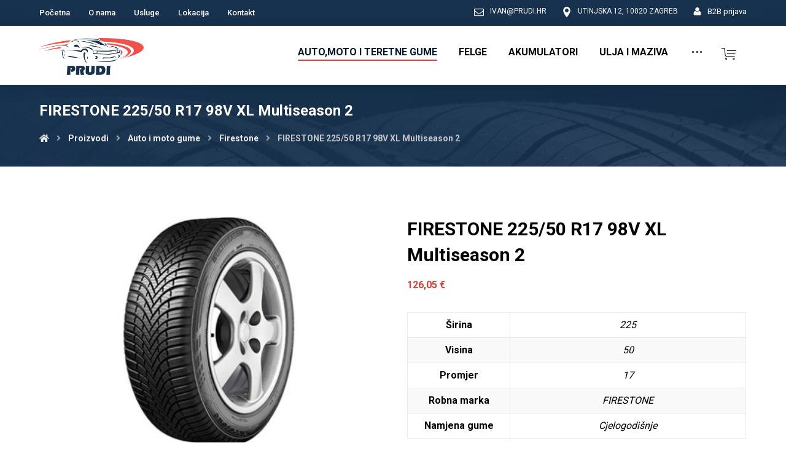

--- FILE ---
content_type: text/html; charset=UTF-8
request_url: https://prudi.hr/proizvod/firestone-225-50-r17-98v-xl-multiseason-2/
body_size: 21200
content:
<!DOCTYPE html>
<html lang="hr">
<head>

	<meta http-equiv="Content-Type" content="text/html; charset=UTF-8"/>

	<meta name="viewport" content="width=device-width, initial-scale=1.0, minimum-scale=1.0"/><title>FIRESTONE 225/50 R17 98V XL Multiseason 2 &#8211; Prudi</title>
<meta name='robots' content='max-image-preview:large' />
<link rel='dns-prefetch' href='//fonts.googleapis.com' />
<link rel='dns-prefetch' href='//s.w.org' />
<link rel="alternate" type="application/rss+xml" title="Prudi &raquo; Kanal" href="https://prudi.hr/feed/" />
<link rel="alternate" type="application/rss+xml" title="Prudi &raquo; Kanal komentara" href="https://prudi.hr/comments/feed/" />
<script>
window._wpemojiSettings = {"baseUrl":"https:\/\/s.w.org\/images\/core\/emoji\/14.0.0\/72x72\/","ext":".png","svgUrl":"https:\/\/s.w.org\/images\/core\/emoji\/14.0.0\/svg\/","svgExt":".svg","source":{"concatemoji":"https:\/\/prudi.hr\/wp-includes\/js\/wp-emoji-release.min.js?ver=6.0.11"}};
/*! This file is auto-generated */
!function(e,a,t){var n,r,o,i=a.createElement("canvas"),p=i.getContext&&i.getContext("2d");function s(e,t){var a=String.fromCharCode,e=(p.clearRect(0,0,i.width,i.height),p.fillText(a.apply(this,e),0,0),i.toDataURL());return p.clearRect(0,0,i.width,i.height),p.fillText(a.apply(this,t),0,0),e===i.toDataURL()}function c(e){var t=a.createElement("script");t.src=e,t.defer=t.type="text/javascript",a.getElementsByTagName("head")[0].appendChild(t)}for(o=Array("flag","emoji"),t.supports={everything:!0,everythingExceptFlag:!0},r=0;r<o.length;r++)t.supports[o[r]]=function(e){if(!p||!p.fillText)return!1;switch(p.textBaseline="top",p.font="600 32px Arial",e){case"flag":return s([127987,65039,8205,9895,65039],[127987,65039,8203,9895,65039])?!1:!s([55356,56826,55356,56819],[55356,56826,8203,55356,56819])&&!s([55356,57332,56128,56423,56128,56418,56128,56421,56128,56430,56128,56423,56128,56447],[55356,57332,8203,56128,56423,8203,56128,56418,8203,56128,56421,8203,56128,56430,8203,56128,56423,8203,56128,56447]);case"emoji":return!s([129777,127995,8205,129778,127999],[129777,127995,8203,129778,127999])}return!1}(o[r]),t.supports.everything=t.supports.everything&&t.supports[o[r]],"flag"!==o[r]&&(t.supports.everythingExceptFlag=t.supports.everythingExceptFlag&&t.supports[o[r]]);t.supports.everythingExceptFlag=t.supports.everythingExceptFlag&&!t.supports.flag,t.DOMReady=!1,t.readyCallback=function(){t.DOMReady=!0},t.supports.everything||(n=function(){t.readyCallback()},a.addEventListener?(a.addEventListener("DOMContentLoaded",n,!1),e.addEventListener("load",n,!1)):(e.attachEvent("onload",n),a.attachEvent("onreadystatechange",function(){"complete"===a.readyState&&t.readyCallback()})),(e=t.source||{}).concatemoji?c(e.concatemoji):e.wpemoji&&e.twemoji&&(c(e.twemoji),c(e.wpemoji)))}(window,document,window._wpemojiSettings);
</script>
<style>
img.wp-smiley,
img.emoji {
	display: inline !important;
	border: none !important;
	box-shadow: none !important;
	height: 1em !important;
	width: 1em !important;
	margin: 0 0.07em !important;
	vertical-align: -0.1em !important;
	background: none !important;
	padding: 0 !important;
}
</style>
	<link rel='stylesheet' id='wp-block-library-css'  href='https://prudi.hr/wp-includes/css/dist/block-library/style.min.css?ver=6.0.11' media='all' />
<style id='wp-block-library-theme-inline-css'>
.wp-block-audio figcaption{color:#555;font-size:13px;text-align:center}.is-dark-theme .wp-block-audio figcaption{color:hsla(0,0%,100%,.65)}.wp-block-code{border:1px solid #ccc;border-radius:4px;font-family:Menlo,Consolas,monaco,monospace;padding:.8em 1em}.wp-block-embed figcaption{color:#555;font-size:13px;text-align:center}.is-dark-theme .wp-block-embed figcaption{color:hsla(0,0%,100%,.65)}.blocks-gallery-caption{color:#555;font-size:13px;text-align:center}.is-dark-theme .blocks-gallery-caption{color:hsla(0,0%,100%,.65)}.wp-block-image figcaption{color:#555;font-size:13px;text-align:center}.is-dark-theme .wp-block-image figcaption{color:hsla(0,0%,100%,.65)}.wp-block-pullquote{border-top:4px solid;border-bottom:4px solid;margin-bottom:1.75em;color:currentColor}.wp-block-pullquote__citation,.wp-block-pullquote cite,.wp-block-pullquote footer{color:currentColor;text-transform:uppercase;font-size:.8125em;font-style:normal}.wp-block-quote{border-left:.25em solid;margin:0 0 1.75em;padding-left:1em}.wp-block-quote cite,.wp-block-quote footer{color:currentColor;font-size:.8125em;position:relative;font-style:normal}.wp-block-quote.has-text-align-right{border-left:none;border-right:.25em solid;padding-left:0;padding-right:1em}.wp-block-quote.has-text-align-center{border:none;padding-left:0}.wp-block-quote.is-large,.wp-block-quote.is-style-large,.wp-block-quote.is-style-plain{border:none}.wp-block-search .wp-block-search__label{font-weight:700}:where(.wp-block-group.has-background){padding:1.25em 2.375em}.wp-block-separator.has-css-opacity{opacity:.4}.wp-block-separator{border:none;border-bottom:2px solid;margin-left:auto;margin-right:auto}.wp-block-separator.has-alpha-channel-opacity{opacity:1}.wp-block-separator:not(.is-style-wide):not(.is-style-dots){width:100px}.wp-block-separator.has-background:not(.is-style-dots){border-bottom:none;height:1px}.wp-block-separator.has-background:not(.is-style-wide):not(.is-style-dots){height:2px}.wp-block-table thead{border-bottom:3px solid}.wp-block-table tfoot{border-top:3px solid}.wp-block-table td,.wp-block-table th{padding:.5em;border:1px solid;word-break:normal}.wp-block-table figcaption{color:#555;font-size:13px;text-align:center}.is-dark-theme .wp-block-table figcaption{color:hsla(0,0%,100%,.65)}.wp-block-video figcaption{color:#555;font-size:13px;text-align:center}.is-dark-theme .wp-block-video figcaption{color:hsla(0,0%,100%,.65)}.wp-block-template-part.has-background{padding:1.25em 2.375em;margin-top:0;margin-bottom:0}
</style>
<link rel='stylesheet' id='wc-blocks-vendors-style-css'  href='https://prudi.hr/wp-content/plugins/woocommerce/packages/woocommerce-blocks/build/wc-blocks-vendors-style.css?ver=7.4.3' media='all' />
<link rel='stylesheet' id='wc-blocks-style-css'  href='https://prudi.hr/wp-content/plugins/woocommerce/packages/woocommerce-blocks/build/wc-blocks-style.css?ver=7.4.3' media='all' />
<link rel='stylesheet' id='codevz-blocks-css'  href='https://prudi.hr/wp-content/themes/xtra//assets/css/blocks.css?ver=6.0.11' media='all' />
<style id='global-styles-inline-css'>
body{--wp--preset--color--black: #000000;--wp--preset--color--cyan-bluish-gray: #abb8c3;--wp--preset--color--white: #ffffff;--wp--preset--color--pale-pink: #f78da7;--wp--preset--color--vivid-red: #cf2e2e;--wp--preset--color--luminous-vivid-orange: #ff6900;--wp--preset--color--luminous-vivid-amber: #fcb900;--wp--preset--color--light-green-cyan: #7bdcb5;--wp--preset--color--vivid-green-cyan: #00d084;--wp--preset--color--pale-cyan-blue: #8ed1fc;--wp--preset--color--vivid-cyan-blue: #0693e3;--wp--preset--color--vivid-purple: #9b51e0;--wp--preset--gradient--vivid-cyan-blue-to-vivid-purple: linear-gradient(135deg,rgba(6,147,227,1) 0%,rgb(155,81,224) 100%);--wp--preset--gradient--light-green-cyan-to-vivid-green-cyan: linear-gradient(135deg,rgb(122,220,180) 0%,rgb(0,208,130) 100%);--wp--preset--gradient--luminous-vivid-amber-to-luminous-vivid-orange: linear-gradient(135deg,rgba(252,185,0,1) 0%,rgba(255,105,0,1) 100%);--wp--preset--gradient--luminous-vivid-orange-to-vivid-red: linear-gradient(135deg,rgba(255,105,0,1) 0%,rgb(207,46,46) 100%);--wp--preset--gradient--very-light-gray-to-cyan-bluish-gray: linear-gradient(135deg,rgb(238,238,238) 0%,rgb(169,184,195) 100%);--wp--preset--gradient--cool-to-warm-spectrum: linear-gradient(135deg,rgb(74,234,220) 0%,rgb(151,120,209) 20%,rgb(207,42,186) 40%,rgb(238,44,130) 60%,rgb(251,105,98) 80%,rgb(254,248,76) 100%);--wp--preset--gradient--blush-light-purple: linear-gradient(135deg,rgb(255,206,236) 0%,rgb(152,150,240) 100%);--wp--preset--gradient--blush-bordeaux: linear-gradient(135deg,rgb(254,205,165) 0%,rgb(254,45,45) 50%,rgb(107,0,62) 100%);--wp--preset--gradient--luminous-dusk: linear-gradient(135deg,rgb(255,203,112) 0%,rgb(199,81,192) 50%,rgb(65,88,208) 100%);--wp--preset--gradient--pale-ocean: linear-gradient(135deg,rgb(255,245,203) 0%,rgb(182,227,212) 50%,rgb(51,167,181) 100%);--wp--preset--gradient--electric-grass: linear-gradient(135deg,rgb(202,248,128) 0%,rgb(113,206,126) 100%);--wp--preset--gradient--midnight: linear-gradient(135deg,rgb(2,3,129) 0%,rgb(40,116,252) 100%);--wp--preset--duotone--dark-grayscale: url('#wp-duotone-dark-grayscale');--wp--preset--duotone--grayscale: url('#wp-duotone-grayscale');--wp--preset--duotone--purple-yellow: url('#wp-duotone-purple-yellow');--wp--preset--duotone--blue-red: url('#wp-duotone-blue-red');--wp--preset--duotone--midnight: url('#wp-duotone-midnight');--wp--preset--duotone--magenta-yellow: url('#wp-duotone-magenta-yellow');--wp--preset--duotone--purple-green: url('#wp-duotone-purple-green');--wp--preset--duotone--blue-orange: url('#wp-duotone-blue-orange');--wp--preset--font-size--small: 13px;--wp--preset--font-size--medium: 20px;--wp--preset--font-size--large: 36px;--wp--preset--font-size--x-large: 42px;}.has-black-color{color: var(--wp--preset--color--black) !important;}.has-cyan-bluish-gray-color{color: var(--wp--preset--color--cyan-bluish-gray) !important;}.has-white-color{color: var(--wp--preset--color--white) !important;}.has-pale-pink-color{color: var(--wp--preset--color--pale-pink) !important;}.has-vivid-red-color{color: var(--wp--preset--color--vivid-red) !important;}.has-luminous-vivid-orange-color{color: var(--wp--preset--color--luminous-vivid-orange) !important;}.has-luminous-vivid-amber-color{color: var(--wp--preset--color--luminous-vivid-amber) !important;}.has-light-green-cyan-color{color: var(--wp--preset--color--light-green-cyan) !important;}.has-vivid-green-cyan-color{color: var(--wp--preset--color--vivid-green-cyan) !important;}.has-pale-cyan-blue-color{color: var(--wp--preset--color--pale-cyan-blue) !important;}.has-vivid-cyan-blue-color{color: var(--wp--preset--color--vivid-cyan-blue) !important;}.has-vivid-purple-color{color: var(--wp--preset--color--vivid-purple) !important;}.has-black-background-color{background-color: var(--wp--preset--color--black) !important;}.has-cyan-bluish-gray-background-color{background-color: var(--wp--preset--color--cyan-bluish-gray) !important;}.has-white-background-color{background-color: var(--wp--preset--color--white) !important;}.has-pale-pink-background-color{background-color: var(--wp--preset--color--pale-pink) !important;}.has-vivid-red-background-color{background-color: var(--wp--preset--color--vivid-red) !important;}.has-luminous-vivid-orange-background-color{background-color: var(--wp--preset--color--luminous-vivid-orange) !important;}.has-luminous-vivid-amber-background-color{background-color: var(--wp--preset--color--luminous-vivid-amber) !important;}.has-light-green-cyan-background-color{background-color: var(--wp--preset--color--light-green-cyan) !important;}.has-vivid-green-cyan-background-color{background-color: var(--wp--preset--color--vivid-green-cyan) !important;}.has-pale-cyan-blue-background-color{background-color: var(--wp--preset--color--pale-cyan-blue) !important;}.has-vivid-cyan-blue-background-color{background-color: var(--wp--preset--color--vivid-cyan-blue) !important;}.has-vivid-purple-background-color{background-color: var(--wp--preset--color--vivid-purple) !important;}.has-black-border-color{border-color: var(--wp--preset--color--black) !important;}.has-cyan-bluish-gray-border-color{border-color: var(--wp--preset--color--cyan-bluish-gray) !important;}.has-white-border-color{border-color: var(--wp--preset--color--white) !important;}.has-pale-pink-border-color{border-color: var(--wp--preset--color--pale-pink) !important;}.has-vivid-red-border-color{border-color: var(--wp--preset--color--vivid-red) !important;}.has-luminous-vivid-orange-border-color{border-color: var(--wp--preset--color--luminous-vivid-orange) !important;}.has-luminous-vivid-amber-border-color{border-color: var(--wp--preset--color--luminous-vivid-amber) !important;}.has-light-green-cyan-border-color{border-color: var(--wp--preset--color--light-green-cyan) !important;}.has-vivid-green-cyan-border-color{border-color: var(--wp--preset--color--vivid-green-cyan) !important;}.has-pale-cyan-blue-border-color{border-color: var(--wp--preset--color--pale-cyan-blue) !important;}.has-vivid-cyan-blue-border-color{border-color: var(--wp--preset--color--vivid-cyan-blue) !important;}.has-vivid-purple-border-color{border-color: var(--wp--preset--color--vivid-purple) !important;}.has-vivid-cyan-blue-to-vivid-purple-gradient-background{background: var(--wp--preset--gradient--vivid-cyan-blue-to-vivid-purple) !important;}.has-light-green-cyan-to-vivid-green-cyan-gradient-background{background: var(--wp--preset--gradient--light-green-cyan-to-vivid-green-cyan) !important;}.has-luminous-vivid-amber-to-luminous-vivid-orange-gradient-background{background: var(--wp--preset--gradient--luminous-vivid-amber-to-luminous-vivid-orange) !important;}.has-luminous-vivid-orange-to-vivid-red-gradient-background{background: var(--wp--preset--gradient--luminous-vivid-orange-to-vivid-red) !important;}.has-very-light-gray-to-cyan-bluish-gray-gradient-background{background: var(--wp--preset--gradient--very-light-gray-to-cyan-bluish-gray) !important;}.has-cool-to-warm-spectrum-gradient-background{background: var(--wp--preset--gradient--cool-to-warm-spectrum) !important;}.has-blush-light-purple-gradient-background{background: var(--wp--preset--gradient--blush-light-purple) !important;}.has-blush-bordeaux-gradient-background{background: var(--wp--preset--gradient--blush-bordeaux) !important;}.has-luminous-dusk-gradient-background{background: var(--wp--preset--gradient--luminous-dusk) !important;}.has-pale-ocean-gradient-background{background: var(--wp--preset--gradient--pale-ocean) !important;}.has-electric-grass-gradient-background{background: var(--wp--preset--gradient--electric-grass) !important;}.has-midnight-gradient-background{background: var(--wp--preset--gradient--midnight) !important;}.has-small-font-size{font-size: var(--wp--preset--font-size--small) !important;}.has-medium-font-size{font-size: var(--wp--preset--font-size--medium) !important;}.has-large-font-size{font-size: var(--wp--preset--font-size--large) !important;}.has-x-large-font-size{font-size: var(--wp--preset--font-size--x-large) !important;}
</style>
<link rel='stylesheet' id='extended-flat-rate-shipping-woocommerce-css'  href='https://prudi.hr/wp-content/plugins/advanced-free-flat-shipping-woocommerce/public/css/extended-flat-rate-shipping-woocommerce-public.css?ver=1.6.4.61' media='all' />
<link rel='stylesheet' id='vc_font_awesome_5_shims-css'  href='https://prudi.hr/wp-content/plugins/js_composer/assets/lib/bower/font-awesome/css/v4-shims.min.css?ver=6.9.0' media='all' />
<link rel='stylesheet' id='vc_font_awesome_5-css'  href='https://prudi.hr/wp-content/plugins/js_composer/assets/lib/bower/font-awesome/css/all.min.css?ver=6.9.0' media='all' />
<link rel='stylesheet' id='cz-icons-pack-css'  href='https://prudi.hr/wp-content/plugins/codevz-plus/admin/fields/codevz_fields/icons/czicons.css?ver=4.4.13' media='all' />
<link rel='stylesheet' id='formcraft-common-css'  href='https://prudi.hr/wp-content/plugins/formcraft3/dist/formcraft-common.css?ver=3.8.16' media='all' />
<link rel='stylesheet' id='formcraft-form-css'  href='https://prudi.hr/wp-content/plugins/formcraft3/dist/form.css?ver=3.8.16' media='all' />
<link rel='stylesheet' id='woocommerce-layout-css'  href='https://prudi.hr/wp-content/plugins/woocommerce/assets/css/woocommerce-layout.css?ver=6.5.1' media='all' />
<link rel='stylesheet' id='woocommerce-smallscreen-css'  href='https://prudi.hr/wp-content/plugins/woocommerce/assets/css/woocommerce-smallscreen.css?ver=6.5.1' media='only screen and (max-width: 768px)' />
<link rel='stylesheet' id='woocommerce-general-css'  href='https://prudi.hr/wp-content/plugins/woocommerce/assets/css/woocommerce.css?ver=6.5.1' media='all' />
<style id='woocommerce-inline-inline-css'>
.woocommerce form .form-row .required { visibility: visible; }
</style>
<link rel='stylesheet' id='codevz-style-css'  href='https://prudi.hr/wp-content/themes/xtra/style.css?ver=6.0.11' media='all' />
<link rel='stylesheet' id='codevz-child-style-css'  href='https://prudi.hr/wp-content/themes/xtra-child/style.css?ver=6.0.11' media='all' />
<link rel='stylesheet' id='codevz-css'  href='https://prudi.hr/wp-content/themes/xtra/assets/css/core.css?ver=4.4.13' media='all' />
<link rel='stylesheet' id='codevz-laptop-css'  href='https://prudi.hr/wp-content/themes/xtra/assets/css/core-laptop.css?ver=4.4.13' media='screen and (max-width: 1024px)' />
<link rel='stylesheet' id='codevz-tablet-css'  href='https://prudi.hr/wp-content/themes/xtra/assets/css/core-tablet.css?ver=4.4.13' media='screen and (max-width: 1170px)' />
<link rel='stylesheet' id='codevz-mobile-css'  href='https://prudi.hr/wp-content/themes/xtra/assets/css/core-mobile.css?ver=4.4.13' media='screen and (max-width: 980px)' />
<link rel='stylesheet' id='codevz-single-css'  href='https://prudi.hr/wp-content/themes/xtra/assets/css/single.css?ver=4.4.13' media='all' />
<link rel='stylesheet' id='google-font-roboto-css'  href='https://fonts.googleapis.com/css?family=Roboto%3A300%2C400%2C500%2C700%2C900&#038;latin-ext&#038;ver=6.0.11' media='all' />
<link rel='stylesheet' id='codevz-woocommerce-css'  href='https://prudi.hr/wp-content/themes/xtra/assets/css/woocommerce.css?ver=4.4.13' media='all' />
<link rel='stylesheet' id='codevz-plus-css'  href='https://prudi.hr/wp-content/plugins/codevz-plus/assets/css/codevzplus.css?ver=4.4.13' media='all' />
<link rel='stylesheet' id='codevz-plus-tablet-css'  href='https://prudi.hr/wp-content/plugins/codevz-plus/assets/css/codevzplus-tablet.css?ver=4.4.13' media='screen and (max-width: 1170px)' />
<link rel='stylesheet' id='codevz-plus-mobile-css'  href='https://prudi.hr/wp-content/plugins/codevz-plus/assets/css/codevzplus-mobile.css?ver=4.4.13' media='screen and (max-width: 980px)' />
<link rel='stylesheet' id='xtra-elementor-front-css'  href='https://prudi.hr/wp-content/plugins/codevz-plus/assets/css/elementor.css?ver=4.4.13' media='all' />
<link rel='stylesheet' id='prdctfltr-css'  href='https://prudi.hr/wp-content/plugins/xforwoocommerce/x-pack/prdctfltr/includes/css/styles.css?ver=8.3.0' media='all' />
<script src='https://prudi.hr/wp-includes/js/jquery/jquery.min.js?ver=3.6.0' id='jquery-core-js'></script>
<script src='https://prudi.hr/wp-includes/js/jquery/jquery-migrate.min.js?ver=3.3.2' id='jquery-migrate-js'></script>
<script src='https://prudi.hr/wp-content/plugins/advanced-free-flat-shipping-woocommerce/public/js/extended-flat-rate-shipping-woocommerce-public.js?ver=1.6.4.61' id='extended-flat-rate-shipping-woocommerce-js'></script>
<script src='https://prudi.hr/wp-content/plugins/woocommerce/assets/js/jquery-blockui/jquery.blockUI.min.js?ver=2.7.0-wc.6.5.1' id='jquery-blockui-js'></script>
<script id='wc-add-to-cart-js-extra'>
var wc_add_to_cart_params = {"ajax_url":"\/wp-admin\/admin-ajax.php","wc_ajax_url":"\/?wc-ajax=%%endpoint%%","i18n_view_cart":"Vidi ko\u0161aricu","cart_url":"https:\/\/prudi.hr\/kosarica\/","is_cart":"","cart_redirect_after_add":"no"};
</script>
<script src='https://prudi.hr/wp-content/plugins/woocommerce/assets/js/frontend/add-to-cart.min.js?ver=6.5.1' id='wc-add-to-cart-js'></script>
<script src='https://prudi.hr/wp-content/plugins/js_composer/assets/js/vendors/woocommerce-add-to-cart.js?ver=6.9.0' id='vc_woocommerce-add-to-cart-js-js'></script>
<link rel="https://api.w.org/" href="https://prudi.hr/wp-json/" /><link rel="alternate" type="application/json" href="https://prudi.hr/wp-json/wp/v2/product/317433" /><link rel="EditURI" type="application/rsd+xml" title="RSD" href="https://prudi.hr/xmlrpc.php?rsd" />
<link rel="wlwmanifest" type="application/wlwmanifest+xml" href="https://prudi.hr/wp-includes/wlwmanifest.xml" /> 
<meta name="generator" content="WordPress 6.0.11" />
<meta name="generator" content="WooCommerce 6.5.1" />
<link rel="canonical" href="https://prudi.hr/proizvod/firestone-225-50-r17-98v-xl-multiseason-2/" />
<link rel='shortlink' href='https://prudi.hr/?p=317433' />
<link rel="alternate" type="application/json+oembed" href="https://prudi.hr/wp-json/oembed/1.0/embed?url=https%3A%2F%2Fprudi.hr%2Fproizvod%2Ffirestone-225-50-r17-98v-xl-multiseason-2%2F" />
<link rel="alternate" type="text/xml+oembed" href="https://prudi.hr/wp-json/oembed/1.0/embed?url=https%3A%2F%2Fprudi.hr%2Fproizvod%2Ffirestone-225-50-r17-98v-xl-multiseason-2%2F&#038;format=xml" />
<meta name="format-detection" content="telephone=no">
<!-- start Simple Custom CSS and JS -->
<meta name="google-site-verification" content="l2r35_GoUsCVUzriqn667IEqYE-C9g5MKH6opXJqNns" /><!-- end Simple Custom CSS and JS -->
<!-- start Simple Custom CSS and JS -->
<style>
.xtra-product-thumbnail {
	height:200px;
	object-fit: cover;
}
.xtra-product-thumbnail img{
	width:auto!important;
	height:200px;
	object-fit: cover;
}

.quantity {width:auto;}



.kupi-proizvod > span, .lowest_amount > span {
	display:block;
}

.lowest_price, .actual_price {
	max-width:420px;
	display:flex;
    justify-content: space-around;
    align-items: center;
}

.lowest_price .lowest_amount > span, .actual_price .actual_amount > span {
	text-align:right;
	display:block;
}

.lowest_price {
	border-bottom: 2px solid rgb(188 188 188 / 28%);
}

.top-sec-proizvod {
	border-bottom: 3px solid #fafafa;
	padding-bottom: 2px;
}


.lowest_price > div,.actual_price > div {
  width: 50%;
	margin:5px 0;
	font-size: 14px;
	font-weight: 500;
	text-align:left;
  }

.pf-help-title {
    padding: 10px 10px 1px 10px;
    background: #fbfbfb;
    color: #353535;
}


.woocommerce .quantity .qty {margin:0;}

.woocommerce ul.products li.product, .woocommerce-page ul.products li.product {
    transition: all .2s ease-in-out;
    box-shadow: 0 0 12px 1px rgb(0 0 0 / 10%);
}
.woocommerce ul.products li.product:hover, .woocommerce-page ul.products li.product:hover {
    box-shadow: 0 0 12px 1px rgb(0 0 0 / 30%);
}
.opis-proizvoda {
	text-align:left;
	
}
.woocommerce ul.products li.product .price {display:block;}



.woocommerce ul.products li.product .woocommerce-loop-product__title {
    text-align: left;
    padding: 0 15px;
    color: #235a98;
}

.kat-pro, .product-attributes, .namjena-guma, .top-sec-proizvod {
	padding: 0 15px;
}
.woocommerce ul.products li.product .woocommerce-loop-product__title {
	margin-bottom:10px;
}

.kat-pro span {
    color: #243c56;
    font-weight: 700;
    font-size: 14px;
	text-transform:uppercase;
}
.product-attributes {
    font-weight: 500;
    font-size: 15px;
    color: #333;
	text-transform:uppercase;
}
.namjena-guma {
    color: #333;
    line-height: 40px;
    font-weight: 500;
	text-transform:uppercase;
}
.trenutna-namjen {
    display: inline-block;
    top: -4px;
    font-size: 13px;
    position: relative;
	text-transform:uppercase;
}

.stanje-zalihe {
    font-weight: 600;
    font-size: 14px;
}

.puna_zaliha {
	color: #00b100;
}
.prazna_zaliha {
	color: #f00;
}


.opis-proizvoda a.ajax_add_to_cart {
	display:block!important;
}

.quantity-nav {
    float: none;
    position: absolute;
    height: 41px;
    margin: 0 0 0 -11px;
    top: 0;
    right: 0;
}

.cijena-input .quantity-up,.cijena-input .quantity-down {
    position: relative;
    cursor: pointer;
    font-size: 12px;
    line-height: 1;
    width: 10px;
    padding: 4px 10px;
    text-align: center;
    background: rgba(103, 103, 103, 0.1);
    transition: all .2s ease-in-out;
}
.quantit_wrap {
	width: 75px;
    float: left;
    position: relative;
}

.quantit_wrap input[type=number] {
    width: 75px;
padding: 10px 17px;
}

.woocommerce ul.products li.product .button {
    white-space: nowrap;
    margin: 20px auto 0;
    display: block;
    width: auto;
}



.prdctfltr_filter_inner * {
	
}
.prdctfltr_add_scroll {
	overflow: auto;
    max-height: 200px;
    padding: 10px;
}
#prdctfltr-4 .prdctfltr_add_scroll {
    padding: 0;
}
.pf-help-title {
	color:#333;
}
.prdctfltr_wc .selectize-control {
    position: inherit;
}


#prdctfltr-4 .prdctfltr_add_scroll {
	padding: 5px;
}
#prdctfltr-4 .prdctfltr_wc .prdctfltr_buttons {
	margin-top:5px;
        
}

  #prdctfltr-4 .prdctfltr_wc {
    margin-bottom: 0;
  }

  #prdctfltr-4.widget {
    border:none;
  }

  #prdctfltr-4.widget {
    padding:0;margin-bottom:0!important;
  }
  
  #prdctfltr-4 .pf-help-title, #prdctfltr-4 .prdctfltr_sale, #prdctfltr-4 .prdctfltr_instock, .prdctfltr_sale, .prdctfltr_instock, .prdctfltr_reset,.prdctfltr_wc_widget .prdctfltr_collector,.archive .page-title {
    display:none!important;
  }
  
  #prdctfltr-4 .prdctfltr_filter {
    border:none;
    margin-bottom:0!important;
  }








.prdctfltr_wc .selectize-dropdown, .prdctfltr_wc .selectize-input, .prdctfltr_wc .selectize-input input {
  line-height:2rem;
}
#prdctfltr-4.prdctfltr-widget .prdctfltr_wc .prdctfltr_woocommerce_filter_submit {
  padding: 18px 115px;
}

#prdctfltr-4 .prdctfltr_pa_namjena-gume {width:100%;     max-width: 100%;}
#prdctfltr-4 .prdctfltr_pa_namjena-gume label {
  	color: #fff;
    display: inline-block;
    margin-right: 30px;
    font-size: 15px;
    font-weight: 500;
    text-transform: uppercase;
}
#prdctfltr-4 .prdctfltr_pa_namjena-gume .prdctfltr_max_height {padding:0;}

.prdctfltr_wc.prdctfltr_square .prdctfltr_filter label.prdctfltr_active>span:before {
	border:1px solid #da4039;
	background: #da4039;
	width: 9px;
    height: 9px;
}



.not_low_price {max-width:300px;}



.my-index .wpb_content_element {
    margin-bottom: 10px;
    margin-top: 30px;
}
.home-banner .vc_column-inner {
  padding-left: 5px!important;
    padding-right: 5px!important;
}
 .home-banner .wpb_raw_code {
   margin-bottom:10px; 
}
.block {
	display: block;
    padding: 5% 5% 1px 5%;
    text-align: center;
    background: #fff;
    border: 3px solid #fff;
    transition: all .3s ease-in-out;
    box-shadow: 1px 1px 27px 3px rgb(0 0 0 / 7%);
}
.block:hover {
    box-shadow: 1px 1px 27px 3px rgb(0 0 0 / 30%);
}

.block span {
    display: block;
    max-width: 178px;
    text-align: center;
    margin: 0 auto;
}

.biggr .block {
	padding-bottom:5px;
}

.block-usluge {
    background: #fff;
    display: block;
}
.block-usluge img {
    width: 100%;
}
.block-usluge h6 {
    padding: 10px;
}
.woocommerce a.button:hover {
	background-color: #17324e!important;
}

.white-color h1, .white-color h2, .white-color h3, .white-color h4, .white-color h5, .white-color h6, .white-color p, .white-color span {
    color: #fff;
}


.product > .button {display:none;}

.prdctfltr_wc .selectize-control.single .selectize-input, .prdctfltr_wc .selectize-control.single .selectize-input input {
	border-radius:0!important;
}


.proizvod_wrap {
	display: flex;
    flex-direction: column;
    height: 100%;
    justify-content: space-between;
}


.woocommerce div.product div.images img {
    display: block;
    width: 100%;
    height: auto;
    box-shadow: none;
    max-height: 375px;
    object-fit: contain;
}
.not_low_price {
	text-align:right;
}

.not_low_price > span {
	display:block;
}

/* MINI KOŠARICA */ 

 .cz_cart_items {
      width: 330px;
      background: #eaeaea;
    
  }
  .item_small {background: #f9f9f9;}
  .cz_cart .item_small {    margin-bottom: 5px;}
  .item_small h3 {
      font-size: 14px;
      font-weight: 600;
  }
  .cz_cart_buttons {
  padding: 0;
      border-top: none;
  }
  .cz_cart_buttons a {
      padding: 2px 0;
      width: 100%;
      display: inline-block;
      text-align: center;
      font-size: 14px;
      opacity: 1;
  }
  
  .cz_cart_buttons a {
    padding: 7px 0;
  }

.cz_cart_buttons a {
  
  background: #e23830;
      color: #fff;
  }
  
  .cz_cart_buttons a:first-child {
      background: #17324f;
      color: #fff;
  }
  
  
  .cz_cart_buttons a:hover {
      background: #a12520;
	  color:#fff;
  }
  .cz_cart_buttons a:first-child:hover {
      background: #2d4865;
     
  }
.cz_cart_buttons a {
    padding: 7px 0;
    width: 100%;
    display: inline-block;
    text-align: center;
    font-size: 14px;
    opacity: 1;
}
.cz_cart_buttons {
    display: flex;
    border-top: 1px solid rgba(167, 167, 167, .2);
    flex-direction: column;
}

.woocommerce-product-gallery__wrapper img[src*=".jpg"], .woocommerce-product-gallery__wrapper  img[data-src*=".jpg"] {
	background-color: rgb(255 255 255 / 20%);
}

.summary.entry-summary .woocommerce-Price-amount{
	font-size:16px;
	font-weight:600;
	text-align:left;
}

.woocommerce-product-attributes {
	margin:30px 0;
}
.prdctfltr_filter_wrapper {
    width: 100%;
    float: none;
}
#prdctfltr-4 .prdctfltr_filter {
  width:100%; 
  float:left;
	padding: 1px 1px 1px 20px;
}

#prdctfltr-4 .prdctfltr_filter.prdctfltr_pa_namjena-gume {width:100%;}


@media screen and (min-width: 1110px) {

	
}

@media screen and (min-width: 1170px) {
#prdctfltr-4 .prdctfltr_woocommerce_ordering {
	max-width: 1360px;
    margin: 0 auto;
}
	#prdctfltr-4 .prdctfltr_filter_wrapper {
		width:70%;
		float:left;
	}
	#prdctfltr-4 .prdctfltr_buttons {
		width:20%;
		float:left;
	}
	#prdctfltr-4 .prdctfltr_filter {
  width:33%; 
  float:left;
}
}

@media screen and (min-width: 1250px) {
	
.woocommerce .products ul, .woocommerce ul.products {
    display: flex;
    flex-wrap: wrap;
}

.woocommerce ul.products.columns-3 li.product, .woocommerce-page ul.products.columns-3 li.product {
    display: inline-flex;
    flex-flow: column;
    height: auto;
    vertical-align: top;
    width: calc(31.3333% - 10px);
    margin: 10px 15px 15px -1px;
    position: relative;
    padding: 0;
    background: #fff;
   transition: all .4s ease-in-out;
}
	
.woocommerce ul.products.columns-4 li.product, .woocommerce-page ul.products.columns-4 li.product {
    display: inline-flex;
    flex-flow: column;
    height: auto;
    vertical-align: top;
    width: calc(24.6% - 10px)
    margin: 10px 15px 15px -1px;
    position: relative;
    padding: 0;
    background: #fff;
   transition: all .4s ease-in-out;
}	
	
}















</style>
<!-- end Simple Custom CSS and JS -->
	<noscript><style>.woocommerce-product-gallery{ opacity: 1 !important; }</style></noscript>
	<meta name="generator" content="Powered by WPBakery Page Builder - drag and drop page builder for WordPress."/>
<link rel="icon" href="https://prudi.hr/wp-content/uploads/2020/11/cropped-prudi-loader-32x32.png" sizes="32x32" />
<link rel="icon" href="https://prudi.hr/wp-content/uploads/2020/11/cropped-prudi-loader-192x192.png" sizes="192x192" />
<link rel="apple-touch-icon" href="https://prudi.hr/wp-content/uploads/2020/11/cropped-prudi-loader-180x180.png" />
<meta name="msapplication-TileImage" content="https://prudi.hr/wp-content/uploads/2020/11/cropped-prudi-loader-270x270.png" />
<meta name="generator" content="XforWooCommerce.com - Product Filter for WooCommerce"/><style id="codevz-inline-css" data-noptimize>.admin-bar .cz_fixed_top_border{top:32px}.admin-bar i.offcanvas-close {top: 32px}.admin-bar .offcanvas_area, .admin-bar .hidden_top_bar{margin-top: 32px}.admin-bar .header_5,.admin-bar .onSticky{top: 32px}@media screen and (max-width:1170px) {.admin-bar .header_5,.admin-bar .onSticky,.admin-bar .cz_fixed_top_border,.admin-bar i.offcanvas-close {top: 46px}.admin-bar .onSticky {top: 0}.admin-bar .offcanvas_area,.admin-bar .offcanvas_area,.admin-bar .hidden_top_bar{margin-top:46px;height:calc(100% - 46px);}}.row,section.elementor-section.elementor-section-boxed>.elementor-container{width: 1440px}

/* Theme color */a:hover, .sf-menu > .cz.current_menu > a, .sf-menu > .cz .cz.current_menu > a,.sf-menu > .current-menu-parent > a,.comment-text .star-rating span,.codevz-404 span {color: #da4038} 
form button, .button, #edd-purchase-button, .edd-submit, .edd-submit.button.blue, .edd-submit.button.blue:hover, .edd-submit.button.blue:focus, [type=submit].edd-submit, .sf-menu > .cz > a:before,.sf-menu > .cz > a:before,
.post-password-form input[type="submit"], .wpcf7-submit, .submit_user, 
#commentform #submit, .commentlist li.bypostauthor > .comment-body:after,.commentlist li.comment-author-admin > .comment-body:after, 
 .pagination .current, .pagination > b, .pagination a:hover, .page-numbers .current, .page-numbers a:hover, .pagination .next:hover, 
.pagination .prev:hover, input[type=submit], .sticky:before, .commentlist li.comment-author-admin .fn,
input[type=submit],input[type=button],.cz_header_button,.cz_default_portfolio a,
.cz_readmore, .more-link, a.cz_btn, div.cz_btn ,.woocommerce input.button.alt.woocommerce #respond input#submit, .woocommerce a.button, .woocommerce button.button, .woocommerce input.button,.woocommerce .woocommerce-error .button,.woocommerce .woocommerce-info .button, .woocommerce .woocommerce-message .button, .woocommerce-page .woocommerce-error .button, .woocommerce-page .woocommerce-info .button, .woocommerce-page .woocommerce-message .button,#add_payment_method table.cart input, .woocommerce-cart table.cart input:not(.input-text), .woocommerce-checkout table.cart input,.woocommerce input.button:disabled, .woocommerce input.button:disabled[disabled],#add_payment_method table.cart input, #add_payment_method .wc-proceed-to-checkout a.checkout-button, .woocommerce-cart .wc-proceed-to-checkout a.checkout-button, .woocommerce-checkout .wc-proceed-to-checkout a.checkout-button,.woocommerce #payment #place_order, .woocommerce-page #payment #place_order,.woocommerce input.button.alt,.woocommerce #respond input#submit.alt:hover, .woocommerce button.button.alt:hover, .woocommerce input.button.alt:hover, .woocommerce-MyAccount-navigation a:hover, .woocommerce-MyAccount-navigation .is-active a,.woocommerce #respond input#submit.alt:hover, .woocommerce a.button.alt:hover, .woocommerce nav.woocommerce-pagination ul li a:focus, .woocommerce nav.woocommerce-pagination ul li a:hover, .woocommerce nav.woocommerce-pagination ul li span.current, .widget_product_search #searchsubmit,.woocommerce .widget_price_filter .ui-slider .ui-slider-range, .woocommerce .widget_price_filter .ui-slider .ui-slider-handle, .woocommerce #respond input#submit, .woocommerce a.button, .woocommerce button.button, .woocommerce input.button, .woocommerce div.product form.cart .button, .xtra-product-icons,.woocommerce button.button.alt {background-color: #da4038}
.cs_load_more_doing, div.wpcf7 .wpcf7-form .ajax-loader {border-right-color: #da4038}
input:focus,textarea:focus,select:focus {border-color: #da4038 !important}
::selection {background-color: #da4038;color: #fff}
::-moz-selection {background-color: #da4038;color: #fff}[data-src]{background-size:40px}

/* Dynamic  */.widget{background-color:rgba(255,255,255,0.01);padding-right:0px;padding-left:0px;margin-bottom:35px;border-style:none;border-width:0px}.widget > h4, .sidebar_inner .widget_block > div > div > h2{font-size:20px;font-weight:700}.logo > a, .logo > h1, .logo h2{text-transform:uppercase}.header_2{box-shadow:0px 0px 27px 3px rgba(15,15,15,0.1)}#menu_header_2 > .cz > a{font-size:16px;text-transform:uppercase;padding:6px 0px 2px;margin-right:15px;margin-left:20px}#menu_header_2 > .cz > a:hover,#menu_header_2 > .cz:hover > a,#menu_header_2 > .cz.current_menu > a,#menu_header_2 > .current-menu-parent > a{color:#021630}#menu_header_2 > .cz > a:before{width:100%;border-width:0px;border-radius:2px;bottom:0px;left:0px}#menu_header_2 .cz .sub-menu:not(.cz_megamenu_inner_ul),#menu_header_2 .cz_megamenu_inner_ul .cz_megamenu_inner_ul{background-color:#ffffff;padding-top:0px;padding-bottom:0px;margin-top:1px;margin-left:30px;border-radius:2px;box-shadow:0px 9px 20px 0px rgba(0,0,0,0.13)}#menu_header_2 .cz .cz a{font-size:14px;color:#0b2036;font-weight:600;text-transform:uppercase;padding:20px 15px 15px 20px}#menu_header_2 .cz .cz a:hover,#menu_header_2 .cz .cz:hover > a,#menu_header_2 .cz .cz.current_menu > a,#menu_header_2 .cz .current_menu > .current_menu{color:#ffffff;background-color:#da4038}.onSticky{background-color:#ffffff !important}.header_4{width:100%;border-style:solid;border-width:0 0 1px;border-color:#f4f4f4}#menu_header_4 > .cz > a{color:rgba(0,0,0,0.6)}#menu_header_4 > .cz > a:hover,#menu_header_4 > .cz:hover > a,#menu_header_4 > .cz.current_menu > a,#menu_header_4 > .current-menu-parent > a{color:#da4038}#menu_header_4 .cz .cz a{color:#606060}#menu_header_4 .cz .cz a:hover,#menu_header_4 .cz .cz:hover > a,#menu_header_4 .cz .cz.current_menu > a,#menu_header_4 .cz .current_menu > .current_menu{color:#3f51b5}.page_title,.header_onthe_cover .page_title{background-color:#da4038;padding-top:10px;padding-bottom:8px;border-style:solid;border-width:0 0 1px;border-color:#f4f4f4}.page_title .section_title{font-size:24px;color:#ffffff;padding-bottom:10px}.page_title a,.page_title i{color:#e8e8e8}.breadcrumbs{margin-top:7px;margin-right:10px}.cz_middle_footer{background-color:#17324f;padding-top:60px;padding-bottom:50px}.footer_widget{font-size:14px;color:#ffffff;padding:10px}.cz_middle_footer a{font-size:13px;color:#ffffff;line-height: 2}.cz_middle_footer a:hover{color:#c6c6c6}.footer_2{background-color:#12283f}i.backtotop{color:#ffffff;background-color:#da4038;border-style:none;border-width:0px;border-radius:10px}i.fixed_contact{color:#da4038;margin-right:3px;border-style:none;border-radius:50px 0 0 50px ;box-shadow:0px 0px 10px rgba(0,0,0,0.15)}.footer_widget > h4, footer .widget_block > div > div > h2{color:#ffffff;font-size:28px;font-weight:100;border-style:solid;border-width:0 0 1px}.woocommerce ul.products li.product a img{text-align:center;border-color:rgba(0,0,0,0.27);margin:0 auto}.woocommerce ul.products li.product .woocommerce-loop-category__title, .woocommerce ul.products li.product .woocommerce-loop-product__title, .woocommerce ul.products li.product h3,.woocommerce.woo-template-2 ul.products li.product .woocommerce-loop-category__title, .woocommerce.woo-template-2 ul.products li.product .woocommerce-loop-product__title, .woocommerce.woo-template-2 ul.products li.product h3{font-size:16px;color:#21357c;margin-top:15px}.woocommerce ul.products li.product .star-rating{display:none}.woocommerce ul.products li.product .button.add_to_cart_button, .woocommerce ul.products li.product .button[class*="product_type_"]{margin-top:0px;border-radius:0px}.woocommerce span.onsale, .woocommerce ul.products li.product .onsale,.woocommerce.single span.onsale, .woocommerce.single ul.products li.product .onsale{font-size:10px;color:#ffffff;font-weight:400;background-color:#079700;top:10px;left:10px}.woocommerce ul.products li.product .price{position:relative;top:0px;right:0px}.woocommerce div.product .summary p.price, .woocommerce div.product .summary span.price{color:#da4038;font-weight:700;position:relative}.tagcloud a:hover, .widget .tagcloud a:hover, .cz_post_cat a:hover{color:#ffffff;background-color:#da4038}.pagination a, .pagination > b, .pagination span, .page-numbers a, .page-numbers span, .woocommerce nav.woocommerce-pagination ul li a, .woocommerce nav.woocommerce-pagination ul li span{font-size:14px;color:#da4038;font-weight:700;padding:0px;margin-right:5px;border-style:solid;border-width:1px;border-color:rgba(218,64,56,0.25);border-radius:4px}#menu_header_2 .sub-menu .sub-menu:not(.cz_megamenu_inner_ul){margin-top:-20px;margin-left:11px}.cz-cpt-post .cz_readmore, .cz-cpt-post .more-link{color:rgba(255,255,255,0.8);border-radius:3px}.cz-cpt-post .cz_readmore:hover, .cz-cpt-post .more-link:hover{color:#ffffff;background-color:#da4038}.cz-cpt-post .cz_default_loop .cz_post_author_avatar img{padding:2px;border-style:solid;border-width:1px;border-color:#cccccc;border-radius:5px;box-shadow:none;width:42px}.cz-cpt-post .cz_default_loop .cz_post_author_name{font-size:14px;color:#000370;font-weight:600}.cz-cpt-post .cz_default_loop .cz_post_date{font-size:12px;font-style:italic}.cz-cpt-post .cz_default_loop .cz_post_title h3{font-size:28px;font-weight:500}#menu_header_2 .cz .cz a .cz_indicator{color:#ffffff}.cz_default_loop.sticky > div{background-color:rgba(167,167,167,0.1);margin-bottom:40px;border-style:solid;border-width:2px;border-color:#000370;border-radius:6px}.cz-cpt-post .cz_default_loop > div{padding-bottom:40px;margin-bottom:40px;border-style:solid}.cz-cpt-post .cz_default_loop .cz_post_meta{border-width:0px 0px 0px 6px;border-color:#da4038;display:inline-block}#comments > h3,.content.cz_related_posts > h4,.cz_author_box h4,.related.products > h2,.upsells.products > h2,.up-sells.products > h2{font-size:22px}.next_prev .previous i,.next_prev .next i{color:#000000;border-style:solid;border-width:1px;border-color:#e5e5e5;border-radius:4px}.next_prev .previous:hover i,.next_prev .next:hover i{color:#ffffff;background-color:#da4038}.next_prev h4{margin-right:8px;margin-left:8px} .content .xtra-post-title{font-size:32px}.single .content .xtra-post-title{font-size:32px}form button,.comment-form button,a.cz_btn,div.cz_btn,a.cz_btn_half_to_fill:before,a.cz_btn_half_to_fill_v:before,a.cz_btn_half_to_fill:after,a.cz_btn_half_to_fill_v:after,a.cz_btn_unroll_v:before, a.cz_btn_unroll_h:before,a.cz_btn_fill_up:before,a.cz_btn_fill_down:before,a.cz_btn_fill_left:before,a.cz_btn_fill_right:before,.wpcf7-submit,input[type=submit],input[type=button],.button,.cz_header_button,.woocommerce a.button,.woocommerce input.button,.woocommerce #respond input#submit.alt,.woocommerce a.button.alt,.woocommerce button.button.alt,.woocommerce input.button.alt,.woocommerce #respond input#submit, .woocommerce a.button, .woocommerce button.button, .woocommerce input.button, #edd-purchase-button, .edd-submit, [type=submit].edd-submit, .edd-submit.button.blue,.woocommerce #payment #place_order, .woocommerce-page #payment #place_order,.woocommerce button.button:disabled, .woocommerce button.button:disabled[disabled], .woocommerce a.button.wc-forward,.wp-block-search .wp-block-search__button{border-radius:2px}input,textarea,select,.qty,.woocommerce-input-wrapper .select2-selection--single{border-radius:2px}.pagination .current, .pagination > b, .pagination a:hover, .page-numbers .current, .page-numbers a:hover, .pagination .next:hover, .pagination .prev:hover, .woocommerce nav.woocommerce-pagination ul li a:focus, .woocommerce nav.woocommerce-pagination ul li a:hover, .woocommerce nav.woocommerce-pagination ul li span.current{color:#ffffff}#menu_header_2 .cz_parent_megamenu > [class^="cz_megamenu_"] > .cz, .cz_parent_megamenu > [class*=" cz_megamenu_"] > .cz{padding-right:10px;padding-left:10px;margin-top:10px;margin-bottom:10px;border-style:solid;border-color:rgba(255,255,255,0.1)}#menu_header_2 .cz .cz h6{color:#ffffff}.cz-cpt-post .cz_post_image, .cz-cpt-post .cz_post_svg{border-radius:4px}.cz-cpt-portfolio .cz_default_loop .cz_post_image, .cz-cpt-portfolio .cz_post_svg{border-radius:4px}.cz-cpt-post .cz_default_loop .cz_post_excerpt{font-size:13px;line-height:24px}.header_1{background-color:#17324f}.header_1 .row{font-size:13px;color:#ffffff}#menu_header_1 > .cz > a{font-size:13px;color:#ffffff;font-weight:500}body h1{font-family:'Roboto'}body h4{font-size:18px}body h5{font-size:16px;font-weight:400}[class*="cz_tooltip_"] [data-title]:after{font-family:'Roboto'}body, body.rtl, .rtl form{font-size:16px;font-family:'Roboto';line-height:1.6}.cz-cpt-product .page_title,.cz-cpt-product .header_onthe_cover .page_title{background-image:url(https://prudi.hr/wp-content/uploads/2020/11/title-bg.jpg);padding-top:2%;padding-bottom:2%}#menu_header_1 .cz .sub-menu:not(.cz_megamenu_inner_ul),#menu_header_1 .cz_megamenu_inner_ul .cz_megamenu_inner_ul{background-color:#17324f;width:250px;padding-top:0px;padding-bottom:0px}#menu_header_1 .cz .cz a{font-size:13px;color:#ffffff;padding-top:15px;padding-bottom:15px}#menu_header_1 .cz .cz a:hover,#menu_header_1 .cz .cz:hover > a,#menu_header_1 .cz .cz.current_menu > a,#menu_header_1 .cz .current_menu > .current_menu{background-color:#da4038}.pageloader{background-color:#ffffff}.header_4 .row{width:99%}

/* Responsive */@media screen and (max-width:1440px){#layout{width:100%!important}#layout.layout_1,#layout.layout_2{width:95%!important}.row{width:90% !important;padding:0}blockquote{padding:20px}footer .elms_center,footer .have_center .elms_left, footer .have_center .elms_center, footer .have_center .elms_right{float:none;display:block;text-align:center;margin:0 auto;flex:unset}}@media screen and (max-width:1170px){}@media screen and (max-width:980px){}</style><noscript><style> .wpb_animate_when_almost_visible { opacity: 1; }</style></noscript>
</head>

<body id="intro" class="product-template-default single single-product postid-317433 wp-embed-responsive theme-xtra cz-cpt-product woo-disable-lightbox  xtra-disable-rtl-numbers theme-4.4.13 codevz-plus-4.4.13 clr cz-page-317433 woocommerce woocommerce-page woocommerce-no-js wpb-js-composer js-comp-ver-6.9.0 vc_responsive"  data-ajax="https://prudi.hr/wp-admin/admin-ajax.php">

<svg xmlns="http://www.w3.org/2000/svg" viewBox="0 0 0 0" width="0" height="0" focusable="false" role="none" style="visibility: hidden; position: absolute; left: -9999px; overflow: hidden;" ><defs><filter id="wp-duotone-dark-grayscale"><feColorMatrix color-interpolation-filters="sRGB" type="matrix" values=" .299 .587 .114 0 0 .299 .587 .114 0 0 .299 .587 .114 0 0 .299 .587 .114 0 0 " /><feComponentTransfer color-interpolation-filters="sRGB" ><feFuncR type="table" tableValues="0 0.49803921568627" /><feFuncG type="table" tableValues="0 0.49803921568627" /><feFuncB type="table" tableValues="0 0.49803921568627" /><feFuncA type="table" tableValues="1 1" /></feComponentTransfer><feComposite in2="SourceGraphic" operator="in" /></filter></defs></svg><svg xmlns="http://www.w3.org/2000/svg" viewBox="0 0 0 0" width="0" height="0" focusable="false" role="none" style="visibility: hidden; position: absolute; left: -9999px; overflow: hidden;" ><defs><filter id="wp-duotone-grayscale"><feColorMatrix color-interpolation-filters="sRGB" type="matrix" values=" .299 .587 .114 0 0 .299 .587 .114 0 0 .299 .587 .114 0 0 .299 .587 .114 0 0 " /><feComponentTransfer color-interpolation-filters="sRGB" ><feFuncR type="table" tableValues="0 1" /><feFuncG type="table" tableValues="0 1" /><feFuncB type="table" tableValues="0 1" /><feFuncA type="table" tableValues="1 1" /></feComponentTransfer><feComposite in2="SourceGraphic" operator="in" /></filter></defs></svg><svg xmlns="http://www.w3.org/2000/svg" viewBox="0 0 0 0" width="0" height="0" focusable="false" role="none" style="visibility: hidden; position: absolute; left: -9999px; overflow: hidden;" ><defs><filter id="wp-duotone-purple-yellow"><feColorMatrix color-interpolation-filters="sRGB" type="matrix" values=" .299 .587 .114 0 0 .299 .587 .114 0 0 .299 .587 .114 0 0 .299 .587 .114 0 0 " /><feComponentTransfer color-interpolation-filters="sRGB" ><feFuncR type="table" tableValues="0.54901960784314 0.98823529411765" /><feFuncG type="table" tableValues="0 1" /><feFuncB type="table" tableValues="0.71764705882353 0.25490196078431" /><feFuncA type="table" tableValues="1 1" /></feComponentTransfer><feComposite in2="SourceGraphic" operator="in" /></filter></defs></svg><svg xmlns="http://www.w3.org/2000/svg" viewBox="0 0 0 0" width="0" height="0" focusable="false" role="none" style="visibility: hidden; position: absolute; left: -9999px; overflow: hidden;" ><defs><filter id="wp-duotone-blue-red"><feColorMatrix color-interpolation-filters="sRGB" type="matrix" values=" .299 .587 .114 0 0 .299 .587 .114 0 0 .299 .587 .114 0 0 .299 .587 .114 0 0 " /><feComponentTransfer color-interpolation-filters="sRGB" ><feFuncR type="table" tableValues="0 1" /><feFuncG type="table" tableValues="0 0.27843137254902" /><feFuncB type="table" tableValues="0.5921568627451 0.27843137254902" /><feFuncA type="table" tableValues="1 1" /></feComponentTransfer><feComposite in2="SourceGraphic" operator="in" /></filter></defs></svg><svg xmlns="http://www.w3.org/2000/svg" viewBox="0 0 0 0" width="0" height="0" focusable="false" role="none" style="visibility: hidden; position: absolute; left: -9999px; overflow: hidden;" ><defs><filter id="wp-duotone-midnight"><feColorMatrix color-interpolation-filters="sRGB" type="matrix" values=" .299 .587 .114 0 0 .299 .587 .114 0 0 .299 .587 .114 0 0 .299 .587 .114 0 0 " /><feComponentTransfer color-interpolation-filters="sRGB" ><feFuncR type="table" tableValues="0 0" /><feFuncG type="table" tableValues="0 0.64705882352941" /><feFuncB type="table" tableValues="0 1" /><feFuncA type="table" tableValues="1 1" /></feComponentTransfer><feComposite in2="SourceGraphic" operator="in" /></filter></defs></svg><svg xmlns="http://www.w3.org/2000/svg" viewBox="0 0 0 0" width="0" height="0" focusable="false" role="none" style="visibility: hidden; position: absolute; left: -9999px; overflow: hidden;" ><defs><filter id="wp-duotone-magenta-yellow"><feColorMatrix color-interpolation-filters="sRGB" type="matrix" values=" .299 .587 .114 0 0 .299 .587 .114 0 0 .299 .587 .114 0 0 .299 .587 .114 0 0 " /><feComponentTransfer color-interpolation-filters="sRGB" ><feFuncR type="table" tableValues="0.78039215686275 1" /><feFuncG type="table" tableValues="0 0.94901960784314" /><feFuncB type="table" tableValues="0.35294117647059 0.47058823529412" /><feFuncA type="table" tableValues="1 1" /></feComponentTransfer><feComposite in2="SourceGraphic" operator="in" /></filter></defs></svg><svg xmlns="http://www.w3.org/2000/svg" viewBox="0 0 0 0" width="0" height="0" focusable="false" role="none" style="visibility: hidden; position: absolute; left: -9999px; overflow: hidden;" ><defs><filter id="wp-duotone-purple-green"><feColorMatrix color-interpolation-filters="sRGB" type="matrix" values=" .299 .587 .114 0 0 .299 .587 .114 0 0 .299 .587 .114 0 0 .299 .587 .114 0 0 " /><feComponentTransfer color-interpolation-filters="sRGB" ><feFuncR type="table" tableValues="0.65098039215686 0.40392156862745" /><feFuncG type="table" tableValues="0 1" /><feFuncB type="table" tableValues="0.44705882352941 0.4" /><feFuncA type="table" tableValues="1 1" /></feComponentTransfer><feComposite in2="SourceGraphic" operator="in" /></filter></defs></svg><svg xmlns="http://www.w3.org/2000/svg" viewBox="0 0 0 0" width="0" height="0" focusable="false" role="none" style="visibility: hidden; position: absolute; left: -9999px; overflow: hidden;" ><defs><filter id="wp-duotone-blue-orange"><feColorMatrix color-interpolation-filters="sRGB" type="matrix" values=" .299 .587 .114 0 0 .299 .587 .114 0 0 .299 .587 .114 0 0 .299 .587 .114 0 0 " /><feComponentTransfer color-interpolation-filters="sRGB" ><feFuncR type="table" tableValues="0.098039215686275 1" /><feFuncG type="table" tableValues="0 0.66274509803922" /><feFuncB type="table" tableValues="0.84705882352941 0.41960784313725" /><feFuncA type="table" tableValues="1 1" /></feComponentTransfer><feComposite in2="SourceGraphic" operator="in" /></filter></defs></svg><div id="layout" class="clr layout_"><div class="inner_layout"><div class="cz_overlay" aria-hidden="true"></div><header class="page_header clr"><div class="header_1 cz_menu_fx_none cz_submenu_fx_collapse"><div class="row elms_row"><div class="clr"><div class="elms_left header_1_left"><div class="cz_elm menu_header_1_left_0 inner_menu_header_1_left_0" style="margin-top:5px;margin-bottom:5px;"><i class="fa fa-bars hide icon_mobile_cz_menu_default cz_mi_51480" style=""><span></span></i><ul id="menu_header_1" class="sf-menu clr cz_menu_default" data-indicator="" data-indicator2=""><li id="menu-header_1-6280" class="menu-item menu-item-type-post_type menu-item-object-page menu-item-home cz" data-sub-menu=""><a href="https://prudi.hr/" data-title="Početna"><span>Početna</span></a></li>
<li id="menu-header_1-6283" class="menu-item menu-item-type-post_type menu-item-object-page cz" data-sub-menu=""><a href="https://prudi.hr/o-nama/" data-title="O nama"><span>O nama</span></a></li>
<li id="menu-header_1-7144" class="menu-item menu-item-type-custom menu-item-object-custom menu-item-has-children cz" data-sub-menu=""><a href="#" data-title="Usluge"><span>Usluge</span></a>
<ul class="sub-menu">
<li id="menu-header_1-7140" class="menu-item menu-item-type-post_type menu-item-object-page cz" data-sub-menu=""><a href="https://prudi.hr/automehanika-i-dijagnostika/" data-title="Automehanika i dijagnostika"><span>Automehanika i dijagnostika</span></a></li>
<li id="menu-header_1-7141" class="menu-item menu-item-type-post_type menu-item-object-page cz" data-sub-menu=""><a href="https://prudi.hr/montaza-i-balans-guma-2/" data-title="Montaža i balans guma"><span>Montaža i balans guma</span></a></li>
<li id="menu-header_1-7142" class="menu-item menu-item-type-post_type menu-item-object-page cz" data-sub-menu=""><a href="https://prudi.hr/punjenje-klima/" data-title="Punjenje klima"><span>Punjenje klima</span></a></li>
<li id="menu-header_1-7143" class="menu-item menu-item-type-post_type menu-item-object-page cz" data-sub-menu=""><a href="https://prudi.hr/skladistenje-guma/" data-title="Skladištenje guma"><span>Skladištenje guma</span></a></li>
</ul>
</li>
<li id="menu-header_1-6282" class="menu-item menu-item-type-post_type menu-item-object-page cz" data-sub-menu=""><a href="https://prudi.hr/lokacija/" data-title="Lokacija"><span>Lokacija</span></a></li>
<li id="menu-header_1-6281" class="menu-item menu-item-type-post_type menu-item-object-page cz" data-sub-menu=""><a href="https://prudi.hr/kontakt/" data-title="Kontakt"><span>Kontakt</span></a></li>
</ul><i class="fa czico-198-cancel cz_close_popup xtra-close-icon hide" aria-hidden="true"></i></div></div><div class="elms_right header_1_right"><div class="cz_elm icon_header_1_right_1 inner_icon_header_1_right_0" style="margin-top:5px;margin-bottom:5px;margin-left:25px;"><a class="elm_icon_text" href="https://prudi.hr/moj-racun/" data-cz-style=".icon_header_1_right_1 .elm_icon_text:hover &gt; i {color:#da4038 !important;}"><i class="fa czico-096-user-shape" style="font-size:13px;color:#ffffff;" aria-hidden="true"></i><span class="it_text ml10" style="font-size:13px;color:#ffffff;">B2B prijava</span></a></div><div class="cz_elm icon_header_1_right_2 inner_icon_header_1_right_1" style="margin-top:5px;margin-bottom:5px;"><div class="elm_icon_text"><i class="fa czico-082-maps-and-flags" style="" aria-hidden="true"></i><span class="it_text ml10" style="font-size:12px;">UTINJSKA 12, 10020 ZAGREB</span></div></div><div class="cz_elm icon_header_1_right_3 inner_icon_header_1_right_2" style="margin-top:5px;margin-right:25px;margin-bottom:5px;"><div class="elm_icon_text"><i class="fa czico-088-envelope-of-white-paper" style="" aria-hidden="true"></i><span class="it_text ml10" style="font-size:12px;color:#ffffff;">IVAN@PRUDI.HR</span></div></div></div></div></div></div><div class="header_2 cz_menu_fx_center_to_sides"><div class="row elms_row"><div class="clr"><div class="elms_left header_2_left"><div class="cz_elm logo_header_2_left_4 inner_logo_header_2_left_0" style="margin-top:20px;margin-bottom:10px;"><div class="logo_is_img logo"><a href="https://prudi.hr/" title="Autodijelovi"><img src="https://prudi.hr/wp-content/uploads/2020/11/prudi-NEdoo320.png" alt="Prudi" width="170" height="66" style="width: 170px"></a></div></div></div><div class="elms_right header_2_right"><div class="cz_elm shop_cart_header_2_right_5 inner_shop_cart_header_2_right_0" style="margin-top:20px;margin-bottom:20px;"><div class="elms_shop_cart" data-cz-style=".shop_cart_header_2_right_5 .cz_cart_count, .shop_cart_header_2_right_5 .cart_1 .cz_cart_count{font-size:11px;color:#ffffff;font-weight:700;text-transform:uppercase;background-color:#e53935;padding-top:0px;padding-bottom:0px;top:-35px;right:-5px;}"><a class="shop_icon noborder" href="https://prudi.hr/kosarica/" aria-label="Košarica" style=""><i class="fa czico-024-shopping-cart-4" style="font-size:24px;" aria-hidden="true"></i><span></span></a><div class="cz_cart"></div></div></div><div class="cz_elm menu_header_2_right_6 inner_menu_header_2_right_1" style="margin-top:24px;margin-right:0px;margin-bottom:10px;margin-left:0px;"><i class="fa fa-bars hide icon_mobile_cz_menu_default cz_mi_12291" style=""><span></span></i><ul id="menu_header_2" class="sf-menu clr cz_menu_default" data-indicator="fa fa-angle-down" data-indicator2="fa fa-angle-right"><li id="menu-header_2-6275" class="menu-item menu-item-type-taxonomy menu-item-object-product_cat current-product-ancestor current-menu-parent current-product-parent cz" data-sub-menu=""><a href="https://prudi.hr/kategorija-proizvoda/auto-i-moto-gume/" data-title="Auto,moto i teretne gume"><span>Auto,moto i teretne gume</span></a></li>
<li id="menu-header_2-6278" class="menu-item menu-item-type-taxonomy menu-item-object-product_cat cz" data-sub-menu=""><a href="https://prudi.hr/kategorija-proizvoda/felge/" data-title="Felge"><span>Felge</span></a></li>
<li id="menu-header_2-6276" class="menu-item menu-item-type-taxonomy menu-item-object-product_cat cz" data-sub-menu=""><a href="https://prudi.hr/kategorija-proizvoda/akumulatori/" data-title="Akumulatori"><span>Akumulatori</span></a></li>
<li id="menu-header_2-6279" class="menu-item menu-item-type-taxonomy menu-item-object-product_cat cz" data-sub-menu=""><a href="https://prudi.hr/kategorija-proizvoda/ulja-i-maziva/" data-title="Ulja i maziva"><span>Ulja i maziva</span></a></li>
<li id="menu-header_2-180397" class="menu-item menu-item-type-taxonomy menu-item-object-product_cat cz" data-sub-menu=""><a href="https://prudi.hr/kategorija-proizvoda/rezervni-kotac-za-automobile/" data-title="Rezervni kotač za automobile"><span>Rezervni kotač za automobile</span></a></li>
</ul><i class="fa czico-198-cancel cz_close_popup xtra-close-icon hide" aria-hidden="true"></i></div></div></div></div></div><div class="header_4"><div class="row elms_row"><div class="clr"><div class="elms_left header_4_left"><div class="cz_elm menu_header_4_left_7 inner_menu_header_4_left_0" style="margin-top:15px;"><i class="fa fa-bars icon_offcanvas_menu inview_left cz_mi_53425" style="font-size:18px;color:#ffffff;background-color:#da4038;padding:3px;border-radius:0px;"><span></span></i><i class="fa fa-bars hide icon_mobile_offcanvas_menu inview_left cz_mi_53425" style="font-size:18px;color:#ffffff;background-color:#da4038;padding:3px;border-radius:0px;"><span></span></i><ul id="menu_header_4" class="sf-menu clr offcanvas_menu inview_left" data-indicator="" data-indicator2=""><li id="menu-header_4-6275" class="menu-item menu-item-type-taxonomy menu-item-object-product_cat current-product-ancestor current-menu-parent current-product-parent cz" data-sub-menu=""><a href="https://prudi.hr/kategorija-proizvoda/auto-i-moto-gume/" data-title="Auto,moto i teretne gume"><span>Auto,moto i teretne gume</span></a></li>
<li id="menu-header_4-6278" class="menu-item menu-item-type-taxonomy menu-item-object-product_cat cz" data-sub-menu=""><a href="https://prudi.hr/kategorija-proizvoda/felge/" data-title="Felge"><span>Felge</span></a></li>
<li id="menu-header_4-6276" class="menu-item menu-item-type-taxonomy menu-item-object-product_cat cz" data-sub-menu=""><a href="https://prudi.hr/kategorija-proizvoda/akumulatori/" data-title="Akumulatori"><span>Akumulatori</span></a></li>
<li id="menu-header_4-6279" class="menu-item menu-item-type-taxonomy menu-item-object-product_cat cz" data-sub-menu=""><a href="https://prudi.hr/kategorija-proizvoda/ulja-i-maziva/" data-title="Ulja i maziva"><span>Ulja i maziva</span></a></li>
<li id="menu-header_4-180397" class="menu-item menu-item-type-taxonomy menu-item-object-product_cat cz" data-sub-menu=""><a href="https://prudi.hr/kategorija-proizvoda/rezervni-kotac-za-automobile/" data-title="Rezervni kotač za automobile"><span>Rezervni kotač za automobile</span></a></li>
</ul><i class="fa czico-198-cancel cz_close_popup xtra-close-icon hide" aria-hidden="true"></i></div><div class="cz_elm logo_header_4_left_8 inner_logo_header_4_left_1" style="margin-top:15px;margin-bottom:15px;margin-left:5px;"><div class="logo_is_img logo"><a href="https://prudi.hr/" title="Autodijelovi"><img src="https://prudi.hr/wp-content/uploads/2020/11/prudi-NEdoo320.png" alt="Prudi" width="120" height="47" style="width: 120px"></a></div></div></div><div class="elms_right header_4_right"><div class="cz_elm shop_cart_header_4_right_9 inner_shop_cart_header_4_right_0" style="margin-top:8px;"><div class="elms_shop_cart" data-cz-style=".shop_cart_header_4_right_9 .cz_cart_count, .shop_cart_header_4_right_9 .cart_1 .cz_cart_count{display:none;}"><a class="shop_icon noborder" href="https://prudi.hr/kosarica/" aria-label="Košarica" style=""><i class="fa czico-024-shopping-cart-4" style="font-size:30px;" aria-hidden="true"></i><span></span></a><div class="cz_cart"></div></div></div><div class="cz_elm icon_header_4_right_10 inner_icon_header_4_right_1" style="margin-top:20px;margin-right:5px;"><a class="elm_icon_text" href="https://prudi.hr/moj-racun/"><i class="fa czico-096-user-shape" style="font-size:32px;" aria-hidden="true"></i><span class="it_text" aria-hidden="true"></span></a></div></div></div></div></div></header><div class="page_cover xtra-cover-type-title"><div class="page_title" data-title-parallax=""><div class="row clr"><h1 class="section_title ">FIRESTONE 225/50 R17 98V XL Multiseason 2</h1></div><div class="breadcrumbs_container clr"><div class="row clr"><div class="breadcrumbs clr"><b><a href="https://prudi.hr/" title="Home page"><span><i class="fa fa-home cz_breadcrumbs_home" aria-hidden="true"></i></span></a></b> <i class="fa fa-angle-right" aria-hidden="true"></i> <b><a href="https://prudi.hr/trgovina/"><span>Proizvodi</span></a></b> <i class="fa fa-angle-right" aria-hidden="true"></i> <b><a href="https://prudi.hr/kategorija-proizvoda/auto-i-moto-gume/"><span>Auto i moto gume</span></a></b> <i class="fa fa-angle-right" aria-hidden="true"></i> <b><a href="https://prudi.hr/kategorija-proizvoda/auto-i-moto-gume/firestone/"><span>Firestone</span></a></b> <i class="fa fa-angle-right" aria-hidden="true"></i> <b class="inactive_l"><a class="cz_br_current" href="https://prudi.hr/proizvod/firestone-225-50-r17-98v-xl-multiseason-2"><span>FIRESTONE 225/50 R17 98V XL Multiseason 2</span></a></b></div></div></div></div></div><div id="page_content" class="page_content" role="main"><div class="row clr"><div class="s12 clr"><div class="cz_is_blank post-317433 product type-product status-publish has-post-thumbnail product_cat-auto-i-moto-gume product_cat-firestone pa_namjena-gume-cjelogodisnje pa_promjer-49 pa_robna-marka-firestone pa_sirina-30 pa_visina-35 first instock shipping-taxable purchasable product-type-simple clr"><div class="woocommerce-notices-wrapper"></div><div id="product-317433" class="product type-product post-317433 status-publish instock product_cat-auto-i-moto-gume product_cat-firestone has-post-thumbnail shipping-taxable purchasable product-type-simple">

	<div class="xtra-single-product clr"><div class="woocommerce-product-gallery woocommerce-product-gallery--with-images woocommerce-product-gallery--columns-4 images" data-columns="4" style="opacity: 0; transition: opacity .25s ease-in-out;">
	<figure class="woocommerce-product-gallery__wrapper">
		<div data-thumb="https://prudi.hr/wp-content/uploads/2026/01/byoVHSbQ3c4i8ijOdhm1fa6XGOStLVUk-100x100.jpg" data-thumb-alt="" class="woocommerce-product-gallery__image"><a href="https://prudi.hr/wp-content/uploads/2026/01/byoVHSbQ3c4i8ijOdhm1fa6XGOStLVUk.jpg"><img width="300" height="300" src="https://prudi.hr/wp-content/uploads/2026/01/byoVHSbQ3c4i8ijOdhm1fa6XGOStLVUk-300x300.jpg" class="wp-post-image" alt="" title="byoVHSbQ3c4i8ijOdhm1fa6XGOStLVUk" data-caption="" data-src="https://prudi.hr/wp-content/uploads/2026/01/byoVHSbQ3c4i8ijOdhm1fa6XGOStLVUk.jpg" data-large_image="https://prudi.hr/wp-content/uploads/2026/01/byoVHSbQ3c4i8ijOdhm1fa6XGOStLVUk.jpg" data-large_image_width="304" data-large_image_height="304" srcset="https://prudi.hr/wp-content/uploads/2026/01/byoVHSbQ3c4i8ijOdhm1fa6XGOStLVUk-300x300.jpg 300w, https://prudi.hr/wp-content/uploads/2026/01/byoVHSbQ3c4i8ijOdhm1fa6XGOStLVUk-150x150.jpg 150w, https://prudi.hr/wp-content/uploads/2026/01/byoVHSbQ3c4i8ijOdhm1fa6XGOStLVUk-100x100.jpg 100w, https://prudi.hr/wp-content/uploads/2026/01/byoVHSbQ3c4i8ijOdhm1fa6XGOStLVUk.jpg 304w" sizes="(max-width: 300px) 100vw, 300px" /></a></div>	</figure>
</div>

	<div class="summary entry-summary">
		<h1 class="product_title entry-title">FIRESTONE 225/50 R17 98V XL Multiseason 2</h1><p class="price"><span class="woocommerce-Price-amount amount"><bdi>126,05&nbsp;<span class="woocommerce-Price-currencySymbol">&euro;</span></bdi></span></p>
<table class="woocommerce-product-attributes shop_attributes">
			<tr class="woocommerce-product-attributes-item woocommerce-product-attributes-item--attribute_pa_sirina">
			<th class="woocommerce-product-attributes-item__label">Širina</th>
			<td class="woocommerce-product-attributes-item__value"><p><a href="https://prudi.hr/sirina/225/" rel="tag">225</a></p>
</td>
		</tr>
			<tr class="woocommerce-product-attributes-item woocommerce-product-attributes-item--attribute_pa_visina">
			<th class="woocommerce-product-attributes-item__label">Visina</th>
			<td class="woocommerce-product-attributes-item__value"><p><a href="https://prudi.hr/visina/50/" rel="tag">50</a></p>
</td>
		</tr>
			<tr class="woocommerce-product-attributes-item woocommerce-product-attributes-item--attribute_pa_promjer">
			<th class="woocommerce-product-attributes-item__label">Promjer</th>
			<td class="woocommerce-product-attributes-item__value"><p><a href="https://prudi.hr/promjer/17/" rel="tag">17</a></p>
</td>
		</tr>
			<tr class="woocommerce-product-attributes-item woocommerce-product-attributes-item--attribute_pa_robna-marka">
			<th class="woocommerce-product-attributes-item__label">Robna marka</th>
			<td class="woocommerce-product-attributes-item__value"><p><a href="https://prudi.hr/robna-marka/firestone/" rel="tag">FIRESTONE</a></p>
</td>
		</tr>
			<tr class="woocommerce-product-attributes-item woocommerce-product-attributes-item--attribute_pa_namjena-gume">
			<th class="woocommerce-product-attributes-item__label">Namjena gume</th>
			<td class="woocommerce-product-attributes-item__value"><p><a href="https://prudi.hr/namjena-gume/cjelogodisnje/" rel="tag">Cjelogodišnje</a></p>
</td>
		</tr>
	</table>
<p class="stock in-stock">15 na zalihi</p>

	
	<form class="cart" action="https://prudi.hr/proizvod/firestone-225-50-r17-98v-xl-multiseason-2/" method="post" enctype='multipart/form-data'>
		
			<div class="quantity">
				<label class="screen-reader-text" for="quantity_6970ae73e9376">FIRESTONE 225/50 R17 98V XL Multiseason 2 količina</label>
		<input
			type="number"
			id="quantity_6970ae73e9376"
			class="input-text qty text"
			step="1"
			min="1"
			max="15"
			name="quantity"
			value="1"
			title="Količina"
			size="4"
			placeholder=""
			inputmode="numeric"
			autocomplete="off"
		/>
			</div>
	
		<button type="submit" name="add-to-cart" value="317433" class="single_add_to_cart_button button alt">Dodaj u košaricu</button>

			</form>

	
<div class="product_meta">

	
	
		<span class="sku_wrapper">SKU: <span class="sku">16756</span></span>

	
	<span class="posted_in">Kategorije: <a href="https://prudi.hr/kategorija-proizvoda/auto-i-moto-gume/" rel="tag">Auto i moto gume</a>, <a href="https://prudi.hr/kategorija-proizvoda/auto-i-moto-gume/firestone/" rel="tag">Firestone</a></span>
	
	
</div>
	</div>

	</div>
	<section class="related products">

					<h2>Povezani proizvodi</h2>
				
		<ul class="products columns-4">

			
					<li class="product type-product post-161445 status-publish first instock product_cat-austone product_cat-auto-i-moto-gume shipping-taxable purchasable product-type-simple">
	<div class="proizvod_wrap"><a href="https://prudi.hr/proizvod/austone-235-40-r18-athena-sp701-95w-xl/" class="woocommerce-LoopProduct-link woocommerce-loop-product__link"><div class="xtra-product-thumbnail"><img width="300" height="300" src="https://prudi.hr/wp-content/uploads/woocommerce-placeholder-300x300.png" class="woocommerce-placeholder wp-post-image" alt="Držać mjesta" srcset="https://prudi.hr/wp-content/uploads/woocommerce-placeholder-300x300.png 300w, https://prudi.hr/wp-content/uploads/woocommerce-placeholder-100x100.png 100w, https://prudi.hr/wp-content/uploads/woocommerce-placeholder-1024x1024.png 1024w, https://prudi.hr/wp-content/uploads/woocommerce-placeholder-150x150.png 150w, https://prudi.hr/wp-content/uploads/woocommerce-placeholder-768x768.png 768w, https://prudi.hr/wp-content/uploads/woocommerce-placeholder-600x600.png 600w, https://prudi.hr/wp-content/uploads/woocommerce-placeholder.png 1200w" sizes="(max-width: 300px) 100vw, 300px" /></div><h2 class="woocommerce-loop-product__title">Austone 235/40 R18 Athena SP701 95W XL</h2><div class="opis-proizvoda"><div class='kat-pro'><span>AUSTONE</span></div><div class="product-attributes"></div><div class="namjena-guma cjelogodisnje"><span class="trenutna-namjen">Ljetne gume </span><span class="svg-ikone"><?xml version="1.0" encoding="UTF-8"?>
	<svg width="18px" height="20px" viewBox="0 0 18 20" version="1.1" xmlns="http://www.w3.org/2000/svg" xmlns:xlink="http://www.w3.org/1999/xlink">
		<defs></defs>
		<g id="Page-1" stroke="none" stroke-width="1" fill="none" fill-rule="evenodd">
			<g id="Product-category---izmjena" transform="translate(-824.000000, -697.000000)" fill="#0071BB" fill-rule="nonzero">
				<g id="Products" transform="translate(547.000000, 689.000000)">
					<g id="Item">
						<g id="Naziv-+-šifra" transform="translate(11.000000, 8.000000)">
							<g id="Osobne-zimske" transform="translate(266.000000, 0.000000)">
								<g id="snowflake-shape">
									<path d="M17.5163399,5.04065041 L16.620155,4.51219512 L14.1760146,5.81300813 L14.1760146,4.06504065 L13.5242438,3.69918699 L12.9132087,4.06504065 L12.9132087,6.78861789 L11.2430461,7.64227642 L11.2430461,5.77235772 L9.57288342,6.70731707 L9.57288342,4.95934959 L12.0984952,3.69918699 L12.0984952,2.84552846 L11.2023104,2.35772358 L9.57288342,3.21138211 L9.57288342,0.569105691 L8.75816993,0 L7.94345645,0.569105691 L7.94345645,3.21138211 L6.51770786,2.35772358 L5.8252014,2.80487805 L5.8252014,3.7398374 L7.94345645,4.95934959 L7.94345645,6.70731707 L6.27329381,5.81300813 L6.27329381,7.64227642 L4.7253382,6.74796748 L4.76607387,4.18699187 L3.95136039,3.69918699 L3.34032528,4.18699187 L3.34032528,5.85365854 L0.977656179,4.55284553 L0,5 L0,6.05691057 L2.32193342,7.31707317 L0.814713482,8.17073171 L0.814713482,9.10569106 L1.67016264,9.51219512 L3.82915337,8.25203252 L5.33637331,9.10569106 L3.82915337,10.0406504 L5.37710898,10.9349593 L5.41784466,10.9349593 L3.91062472,11.8292683 L1.71089831,10.5284553 L0.814713482,11.0162602 L0.814713482,11.9918699 L2.3626691,12.7235772 L0,14.0650407 L0,15.1219512 L1.01839185,15.5284553 L3.34032528,14.2276423 L3.34032528,15.8943089 L3.91062472,16.3414634 L4.60313117,15.8536585 L4.60313117,13.3333333 L6.27329381,12.4796748 L6.27329381,14.3089431 L7.94345645,13.2926829 L7.94345645,15.0406504 L5.8252014,16.2601626 L5.8252014,17.195122 L6.51770786,17.6422764 L7.94345645,16.7886179 L7.94345645,19.4308943 L8.75816993,20 L9.57288342,19.4308943 L9.57288342,16.7886179 L10.998632,17.6422764 L11.6911385,17.2764228 L11.6911385,16.2601626 L9.57288342,15.0406504 L9.57288342,13.2926829 L11.2430461,14.2276423 L11.2430461,12.5203252 L12.9132087,13.4146341 L12.9132087,15.9349593 L13.5649795,16.3821138 L14.1760146,15.9349593 L14.1760146,14.2682927 L16.4572123,15.5284553 L17.5163399,15.0813008 L17.5163399,14.0650407 L15.3166135,12.7235772 L16.7016264,11.9512195 L16.7016264,11.0569106 L15.9276486,10.5691057 L13.6871865,11.7886179 L12.0984952,10.9756098 L13.6464508,10.0813008 L12.1799666,9.14634146 L13.6871865,8.17073171 L15.9276486,9.47154472 L16.7016264,9.06504065 L16.7016264,8.1300813 L15.2351421,7.31707317 L17.5163399,6.01626016 L17.5163399,5.04065041 Z M9.57288342,11.2601626 L8.10639915,11.2601626 L7.33242134,10.0406504 L8.06566347,8.7398374 L9.53214774,8.7398374 L10.2246542,10.0406504 L9.57288342,11.2601626 Z" id="Shape"></path>
								</g>
							</g>
						</g>
					</g>
				</g>
			</g>
		</g>
	</svg>
	<?xml version="1.0" encoding="UTF-8"?>
		<svg width="20px" height="20px" viewBox="0 0 20 20" version="1.1" xmlns="http://www.w3.org/2000/svg" xmlns:xlink="http://www.w3.org/1999/xlink">
			<g id="Page-1" stroke="none" stroke-width="1" fill="none" fill-rule="evenodd">
				<g id="Product-category---izmjena" transform="translate(-823.000000, -444.000000)" fill-rule="nonzero">
					<g id="Products" transform="translate(547.000000, 435.000000)">
						<g id="Item">
							<g id="bg">
								<g id="sunny" transform="translate(276.000000, 9.000000)">
									<circle id="Oval" fill="#FFC107" cx="10" cy="10" r="6.48351648"></circle>
									<g id="Group" fill="#FFD54F">
										<path d="M9.99319756,2.60692464 C10.2331568,2.60692464 10.4276986,2.41238289 10.4276986,2.17242363 L10.4276986,0.434501018 C10.4276986,0.194541752 10.2331568,0 9.99319756,0 C9.75323829,0 9.55869654,0.194541752 9.55869654,0.434501018 L9.55869654,2.17246436 C9.55873727,2.41238289 9.75323829,2.60692464 9.99319756,2.60692464 Z" id="Shape"></path>
										<path d="M9.99319756,17.3795112 C9.75323829,17.3795112 9.55869654,17.574053 9.55869654,17.8140122 L9.55869654,19.5519348 C9.55869654,19.7918941 9.75323829,19.9864358 9.99319756,19.9864358 C10.2331568,19.9864358 10.4276986,19.7918941 10.4276986,19.5519348 L10.4276986,17.8139715 C10.4276986,17.5740122 10.2331568,17.3795112 9.99319756,17.3795112 Z" id="Shape"></path>
										<path d="M19.5519348,9.55873727 L17.8139715,9.55873727 C17.5740122,9.55873727 17.3794705,9.75327902 17.3794705,9.99323829 C17.3794705,10.2331976 17.5740122,10.4277393 17.8139715,10.4277393 L19.5519348,10.4277393 C19.7918941,10.4277393 19.9864358,10.2331976 19.9864358,9.99323829 C19.9864358,9.75323829 19.7918941,9.55873727 19.5519348,9.55873727 Z" id="Shape"></path>
										<path d="M2.60692464,9.99319756 C2.60692464,9.75323829 2.41238289,9.55869654 2.17242363,9.55869654 L0.434501018,9.55869654 C0.194541752,9.55873727 0,9.75323829 0,9.99319756 C0,10.2331568 0.194541752,10.4276986 0.434501018,10.4276986 L2.17246436,10.4276986 C2.41238289,10.4276986 2.60692464,10.2331568 2.60692464,9.99319756 Z" id="Shape"></path>
										<path d="M5.70655804,3.43767821 C5.78431772,3.57238289 5.92814664,3.65523422 6.08370672,3.65490835 C6.16,3.65519348 6.23503055,3.63511202 6.30093686,3.59670061 C6.50875764,3.47670061 6.57991853,3.21099796 6.45995927,3.00317719 L5.59099796,1.49812627 C5.46965377,1.29112016 5.20346232,1.22167006 4.99645621,1.34301426 C4.79136456,1.46321792 4.7209776,1.72594705 4.83849287,1.93258656 L5.70655804,3.43767821 Z" id="Shape"></path>
										<path d="M14.2798778,16.5487576 C14.1584929,16.3417515 13.8923014,16.2723422 13.6852953,16.3937271 C13.4802851,16.5139715 13.4098982,16.7766191 13.527332,16.9832587 L14.3962933,18.4883096 C14.474053,18.6230143 14.6178819,18.7058656 14.773442,18.7055397 C14.8497352,18.7058248 14.9247658,18.6857434 14.9906721,18.647332 C15.1984929,18.527332 15.2696538,18.2616293 15.1496945,18.0538086 L14.2798778,16.5487576 Z" id="Shape"></path>
										<path d="M16.7659878,6.51731161 C16.8422811,6.51759674 16.9173116,6.49751527 16.9832179,6.45910387 L18.4882688,5.59014257 C18.7008961,5.4789002 18.7830957,5.21637475 18.6718534,5.00374745 C18.560611,4.79112016 18.2980855,4.70892057 18.0854582,4.82016293 C18.0746232,4.82582485 18.0640733,4.83193483 18.0537678,4.83849287 L16.5487169,5.70745418 C16.3408961,5.82745418 16.2697352,6.09319756 16.3896945,6.3009776 C16.4672912,6.43539715 16.6107128,6.51820774 16.765947,6.51820774 L16.765947,6.51731161 L16.7659878,6.51731161 Z" id="Shape"></path>
										<path d="M3.00317719,13.527332 L1.49812627,14.3962933 C1.2903055,14.5162933 1.2191446,14.7819959 1.33910387,14.9898167 C1.41670061,15.1242363 1.5601222,15.2070468 1.71535642,15.2070468 C1.79164969,15.207332 1.86668024,15.1872505 1.93258656,15.1488391 L3.43763747,14.2798778 C3.65026477,14.1686354 3.73246436,13.90611 3.621222,13.6934827 C3.50997963,13.4808554 3.24745418,13.3986558 3.03482688,13.5098982 C3.02399185,13.5155601 3.01344196,13.5216701 3.00313646,13.5282281 L3.00317719,13.527332 Z" id="Shape"></path>
										<path d="M1.49812627,5.59010183 L3.00317719,6.45906314 C3.06887984,6.49731161 3.14354379,6.51743381 3.21955193,6.51727088 C3.4595112,6.51727088 3.65401222,6.32272912 3.65401222,6.08276986 C3.65401222,5.92757637 3.57120163,5.78415479 3.43678208,5.70651731 L1.93173116,4.83755601 C1.7292057,4.7088391 1.46069246,4.76863544 1.33197556,4.97112016 C1.20325866,5.17360489 1.26305499,5.44215886 1.46553971,5.57087576 C1.47584521,5.57743381 1.48639511,5.58354379 1.49723014,5.5892057 L1.49812627,5.59010183 Z" id="Shape"></path>
										<path d="M18.4883096,14.3962933 L16.9832587,13.527332 C16.7807332,13.3986151 16.51222,13.4584114 16.3835031,13.6608961 C16.2547862,13.8633809 16.3145825,14.1319348 16.5170672,14.2606517 C16.5273727,14.2672098 16.5379633,14.2733198 16.5487576,14.2789817 L18.0538086,15.147943 C18.1197556,15.1863544 18.1947454,15.2064358 18.2710387,15.2061507 C18.510998,15.2061507 18.705499,15.011609 18.705499,14.7716497 C18.705499,14.6164155 18.6226884,14.4729939 18.4882688,14.3953971 L18.4882688,14.3962933 L18.4883096,14.3962933 Z" id="Shape"></path>
										<path d="M13.6863544,3.59670061 C13.7523014,3.63511202 13.8272912,3.65519348 13.9035845,3.65490835 C14.0591039,3.65523422 14.2029328,3.57234216 14.2807332,3.43767821 L15.1496945,1.93262729 C15.2682688,1.72403259 15.1952749,1.458778 14.9866802,1.34020367 C14.7800407,1.22276986 14.5173931,1.29311609 14.3971487,1.49816701 L13.5281874,3.00321792 C13.4080652,3.21075356 13.4788595,3.47641548 13.6863544,3.59670061 Z" id="Shape"></path>
										<path d="M6.30008147,16.3897352 C6.09226069,16.269776 5.82655804,16.3409369 5.70655804,16.5487576 L4.83759674,18.0538086 C4.71763747,18.2616293 4.78879837,18.527332 4.99661914,18.647332 C5.06256619,18.6857434 5.13755601,18.7058248 5.21384929,18.7055397 C5.36936864,18.7058656 5.51323829,18.6229735 5.59099796,18.4883096 L6.45995927,16.9832587 C6.57971487,16.7753157 6.50826884,16.5096538 6.30032587,16.3898982 C6.3002444,16.3898167 6.30016293,16.389776 6.30008147,16.3897352 Z" id="Shape"></path>
									</g>
								</g>
							</g>
						</g>
					</g>
				</g>
			</g>
		</svg></span></div><div class="top-sec-proizvod"><div class="stanje-zalihe puna_zaliha">Na zalihi: 7</div></div></div>
	<span class="price"><span class="woocommerce-Price-amount amount"><bdi>76,26&nbsp;<span class="woocommerce-Price-currencySymbol">&euro;</span></bdi></span></span>
</div></a><div class="cijena-input">
            <div class="quantit_wrap">
                <input class="input-text qty text" name="quantity" value="1" type="number" min="1" max="7">
                    <div class="quantity-nav">
                        <div class="quantity-button quantity-up">+</div>
                         <div class="quantity-button quantity-down">-</div>
                    </div>
            </div>        
                        <a href="?add-to-cart=161445" class="button product_type_simple add_to_cart_button ajax_add_to_cart" data-quantity="1" data-product_id="161445" data-product_sku="">Dodaj u košaricu</a></div></li>

			
					<li class="product type-product post-161441 status-publish instock product_cat-austone product_cat-auto-i-moto-gume shipping-taxable purchasable product-type-simple">
	<div class="proizvod_wrap"><a href="https://prudi.hr/proizvod/austone-195-70-r15c-athena-asr71-104-102n/" class="woocommerce-LoopProduct-link woocommerce-loop-product__link"><div class="xtra-product-thumbnail"><img width="300" height="300" src="https://prudi.hr/wp-content/uploads/woocommerce-placeholder-300x300.png" class="woocommerce-placeholder wp-post-image" alt="Držać mjesta" srcset="https://prudi.hr/wp-content/uploads/woocommerce-placeholder-300x300.png 300w, https://prudi.hr/wp-content/uploads/woocommerce-placeholder-100x100.png 100w, https://prudi.hr/wp-content/uploads/woocommerce-placeholder-1024x1024.png 1024w, https://prudi.hr/wp-content/uploads/woocommerce-placeholder-150x150.png 150w, https://prudi.hr/wp-content/uploads/woocommerce-placeholder-768x768.png 768w, https://prudi.hr/wp-content/uploads/woocommerce-placeholder-600x600.png 600w, https://prudi.hr/wp-content/uploads/woocommerce-placeholder.png 1200w" sizes="(max-width: 300px) 100vw, 300px" /></div><h2 class="woocommerce-loop-product__title">Austone 195/70 R15c Athena ASR71 104/102N</h2><div class="opis-proizvoda"><div class='kat-pro'><span>AUSTONE</span></div><div class="product-attributes"></div><div class="namjena-guma cjelogodisnje"><span class="trenutna-namjen">Ljetne gume </span><span class="svg-ikone"><?xml version="1.0" encoding="UTF-8"?>
	<svg width="18px" height="20px" viewBox="0 0 18 20" version="1.1" xmlns="http://www.w3.org/2000/svg" xmlns:xlink="http://www.w3.org/1999/xlink">
		<defs></defs>
		<g id="Page-1" stroke="none" stroke-width="1" fill="none" fill-rule="evenodd">
			<g id="Product-category---izmjena" transform="translate(-824.000000, -697.000000)" fill="#0071BB" fill-rule="nonzero">
				<g id="Products" transform="translate(547.000000, 689.000000)">
					<g id="Item">
						<g id="Naziv-+-šifra" transform="translate(11.000000, 8.000000)">
							<g id="Osobne-zimske" transform="translate(266.000000, 0.000000)">
								<g id="snowflake-shape">
									<path d="M17.5163399,5.04065041 L16.620155,4.51219512 L14.1760146,5.81300813 L14.1760146,4.06504065 L13.5242438,3.69918699 L12.9132087,4.06504065 L12.9132087,6.78861789 L11.2430461,7.64227642 L11.2430461,5.77235772 L9.57288342,6.70731707 L9.57288342,4.95934959 L12.0984952,3.69918699 L12.0984952,2.84552846 L11.2023104,2.35772358 L9.57288342,3.21138211 L9.57288342,0.569105691 L8.75816993,0 L7.94345645,0.569105691 L7.94345645,3.21138211 L6.51770786,2.35772358 L5.8252014,2.80487805 L5.8252014,3.7398374 L7.94345645,4.95934959 L7.94345645,6.70731707 L6.27329381,5.81300813 L6.27329381,7.64227642 L4.7253382,6.74796748 L4.76607387,4.18699187 L3.95136039,3.69918699 L3.34032528,4.18699187 L3.34032528,5.85365854 L0.977656179,4.55284553 L0,5 L0,6.05691057 L2.32193342,7.31707317 L0.814713482,8.17073171 L0.814713482,9.10569106 L1.67016264,9.51219512 L3.82915337,8.25203252 L5.33637331,9.10569106 L3.82915337,10.0406504 L5.37710898,10.9349593 L5.41784466,10.9349593 L3.91062472,11.8292683 L1.71089831,10.5284553 L0.814713482,11.0162602 L0.814713482,11.9918699 L2.3626691,12.7235772 L0,14.0650407 L0,15.1219512 L1.01839185,15.5284553 L3.34032528,14.2276423 L3.34032528,15.8943089 L3.91062472,16.3414634 L4.60313117,15.8536585 L4.60313117,13.3333333 L6.27329381,12.4796748 L6.27329381,14.3089431 L7.94345645,13.2926829 L7.94345645,15.0406504 L5.8252014,16.2601626 L5.8252014,17.195122 L6.51770786,17.6422764 L7.94345645,16.7886179 L7.94345645,19.4308943 L8.75816993,20 L9.57288342,19.4308943 L9.57288342,16.7886179 L10.998632,17.6422764 L11.6911385,17.2764228 L11.6911385,16.2601626 L9.57288342,15.0406504 L9.57288342,13.2926829 L11.2430461,14.2276423 L11.2430461,12.5203252 L12.9132087,13.4146341 L12.9132087,15.9349593 L13.5649795,16.3821138 L14.1760146,15.9349593 L14.1760146,14.2682927 L16.4572123,15.5284553 L17.5163399,15.0813008 L17.5163399,14.0650407 L15.3166135,12.7235772 L16.7016264,11.9512195 L16.7016264,11.0569106 L15.9276486,10.5691057 L13.6871865,11.7886179 L12.0984952,10.9756098 L13.6464508,10.0813008 L12.1799666,9.14634146 L13.6871865,8.17073171 L15.9276486,9.47154472 L16.7016264,9.06504065 L16.7016264,8.1300813 L15.2351421,7.31707317 L17.5163399,6.01626016 L17.5163399,5.04065041 Z M9.57288342,11.2601626 L8.10639915,11.2601626 L7.33242134,10.0406504 L8.06566347,8.7398374 L9.53214774,8.7398374 L10.2246542,10.0406504 L9.57288342,11.2601626 Z" id="Shape"></path>
								</g>
							</g>
						</g>
					</g>
				</g>
			</g>
		</g>
	</svg>
	<?xml version="1.0" encoding="UTF-8"?>
		<svg width="20px" height="20px" viewBox="0 0 20 20" version="1.1" xmlns="http://www.w3.org/2000/svg" xmlns:xlink="http://www.w3.org/1999/xlink">
			<g id="Page-1" stroke="none" stroke-width="1" fill="none" fill-rule="evenodd">
				<g id="Product-category---izmjena" transform="translate(-823.000000, -444.000000)" fill-rule="nonzero">
					<g id="Products" transform="translate(547.000000, 435.000000)">
						<g id="Item">
							<g id="bg">
								<g id="sunny" transform="translate(276.000000, 9.000000)">
									<circle id="Oval" fill="#FFC107" cx="10" cy="10" r="6.48351648"></circle>
									<g id="Group" fill="#FFD54F">
										<path d="M9.99319756,2.60692464 C10.2331568,2.60692464 10.4276986,2.41238289 10.4276986,2.17242363 L10.4276986,0.434501018 C10.4276986,0.194541752 10.2331568,0 9.99319756,0 C9.75323829,0 9.55869654,0.194541752 9.55869654,0.434501018 L9.55869654,2.17246436 C9.55873727,2.41238289 9.75323829,2.60692464 9.99319756,2.60692464 Z" id="Shape"></path>
										<path d="M9.99319756,17.3795112 C9.75323829,17.3795112 9.55869654,17.574053 9.55869654,17.8140122 L9.55869654,19.5519348 C9.55869654,19.7918941 9.75323829,19.9864358 9.99319756,19.9864358 C10.2331568,19.9864358 10.4276986,19.7918941 10.4276986,19.5519348 L10.4276986,17.8139715 C10.4276986,17.5740122 10.2331568,17.3795112 9.99319756,17.3795112 Z" id="Shape"></path>
										<path d="M19.5519348,9.55873727 L17.8139715,9.55873727 C17.5740122,9.55873727 17.3794705,9.75327902 17.3794705,9.99323829 C17.3794705,10.2331976 17.5740122,10.4277393 17.8139715,10.4277393 L19.5519348,10.4277393 C19.7918941,10.4277393 19.9864358,10.2331976 19.9864358,9.99323829 C19.9864358,9.75323829 19.7918941,9.55873727 19.5519348,9.55873727 Z" id="Shape"></path>
										<path d="M2.60692464,9.99319756 C2.60692464,9.75323829 2.41238289,9.55869654 2.17242363,9.55869654 L0.434501018,9.55869654 C0.194541752,9.55873727 0,9.75323829 0,9.99319756 C0,10.2331568 0.194541752,10.4276986 0.434501018,10.4276986 L2.17246436,10.4276986 C2.41238289,10.4276986 2.60692464,10.2331568 2.60692464,9.99319756 Z" id="Shape"></path>
										<path d="M5.70655804,3.43767821 C5.78431772,3.57238289 5.92814664,3.65523422 6.08370672,3.65490835 C6.16,3.65519348 6.23503055,3.63511202 6.30093686,3.59670061 C6.50875764,3.47670061 6.57991853,3.21099796 6.45995927,3.00317719 L5.59099796,1.49812627 C5.46965377,1.29112016 5.20346232,1.22167006 4.99645621,1.34301426 C4.79136456,1.46321792 4.7209776,1.72594705 4.83849287,1.93258656 L5.70655804,3.43767821 Z" id="Shape"></path>
										<path d="M14.2798778,16.5487576 C14.1584929,16.3417515 13.8923014,16.2723422 13.6852953,16.3937271 C13.4802851,16.5139715 13.4098982,16.7766191 13.527332,16.9832587 L14.3962933,18.4883096 C14.474053,18.6230143 14.6178819,18.7058656 14.773442,18.7055397 C14.8497352,18.7058248 14.9247658,18.6857434 14.9906721,18.647332 C15.1984929,18.527332 15.2696538,18.2616293 15.1496945,18.0538086 L14.2798778,16.5487576 Z" id="Shape"></path>
										<path d="M16.7659878,6.51731161 C16.8422811,6.51759674 16.9173116,6.49751527 16.9832179,6.45910387 L18.4882688,5.59014257 C18.7008961,5.4789002 18.7830957,5.21637475 18.6718534,5.00374745 C18.560611,4.79112016 18.2980855,4.70892057 18.0854582,4.82016293 C18.0746232,4.82582485 18.0640733,4.83193483 18.0537678,4.83849287 L16.5487169,5.70745418 C16.3408961,5.82745418 16.2697352,6.09319756 16.3896945,6.3009776 C16.4672912,6.43539715 16.6107128,6.51820774 16.765947,6.51820774 L16.765947,6.51731161 L16.7659878,6.51731161 Z" id="Shape"></path>
										<path d="M3.00317719,13.527332 L1.49812627,14.3962933 C1.2903055,14.5162933 1.2191446,14.7819959 1.33910387,14.9898167 C1.41670061,15.1242363 1.5601222,15.2070468 1.71535642,15.2070468 C1.79164969,15.207332 1.86668024,15.1872505 1.93258656,15.1488391 L3.43763747,14.2798778 C3.65026477,14.1686354 3.73246436,13.90611 3.621222,13.6934827 C3.50997963,13.4808554 3.24745418,13.3986558 3.03482688,13.5098982 C3.02399185,13.5155601 3.01344196,13.5216701 3.00313646,13.5282281 L3.00317719,13.527332 Z" id="Shape"></path>
										<path d="M1.49812627,5.59010183 L3.00317719,6.45906314 C3.06887984,6.49731161 3.14354379,6.51743381 3.21955193,6.51727088 C3.4595112,6.51727088 3.65401222,6.32272912 3.65401222,6.08276986 C3.65401222,5.92757637 3.57120163,5.78415479 3.43678208,5.70651731 L1.93173116,4.83755601 C1.7292057,4.7088391 1.46069246,4.76863544 1.33197556,4.97112016 C1.20325866,5.17360489 1.26305499,5.44215886 1.46553971,5.57087576 C1.47584521,5.57743381 1.48639511,5.58354379 1.49723014,5.5892057 L1.49812627,5.59010183 Z" id="Shape"></path>
										<path d="M18.4883096,14.3962933 L16.9832587,13.527332 C16.7807332,13.3986151 16.51222,13.4584114 16.3835031,13.6608961 C16.2547862,13.8633809 16.3145825,14.1319348 16.5170672,14.2606517 C16.5273727,14.2672098 16.5379633,14.2733198 16.5487576,14.2789817 L18.0538086,15.147943 C18.1197556,15.1863544 18.1947454,15.2064358 18.2710387,15.2061507 C18.510998,15.2061507 18.705499,15.011609 18.705499,14.7716497 C18.705499,14.6164155 18.6226884,14.4729939 18.4882688,14.3953971 L18.4882688,14.3962933 L18.4883096,14.3962933 Z" id="Shape"></path>
										<path d="M13.6863544,3.59670061 C13.7523014,3.63511202 13.8272912,3.65519348 13.9035845,3.65490835 C14.0591039,3.65523422 14.2029328,3.57234216 14.2807332,3.43767821 L15.1496945,1.93262729 C15.2682688,1.72403259 15.1952749,1.458778 14.9866802,1.34020367 C14.7800407,1.22276986 14.5173931,1.29311609 14.3971487,1.49816701 L13.5281874,3.00321792 C13.4080652,3.21075356 13.4788595,3.47641548 13.6863544,3.59670061 Z" id="Shape"></path>
										<path d="M6.30008147,16.3897352 C6.09226069,16.269776 5.82655804,16.3409369 5.70655804,16.5487576 L4.83759674,18.0538086 C4.71763747,18.2616293 4.78879837,18.527332 4.99661914,18.647332 C5.06256619,18.6857434 5.13755601,18.7058248 5.21384929,18.7055397 C5.36936864,18.7058656 5.51323829,18.6229735 5.59099796,18.4883096 L6.45995927,16.9832587 C6.57971487,16.7753157 6.50826884,16.5096538 6.30032587,16.3898982 C6.3002444,16.3898167 6.30016293,16.389776 6.30008147,16.3897352 Z" id="Shape"></path>
									</g>
								</g>
							</g>
						</g>
					</g>
				</g>
			</g>
		</svg></span></div><div class="top-sec-proizvod"><div class="stanje-zalihe puna_zaliha">Na zalihi: 1</div></div></div>
	<span class="price"><span class="woocommerce-Price-amount amount"><bdi>78,75&nbsp;<span class="woocommerce-Price-currencySymbol">&euro;</span></bdi></span></span>
</div></a><div class="cijena-input">
            <div class="quantit_wrap">
                <input class="input-text qty text" name="quantity" value="1" type="number" min="1" max="1">
                    <div class="quantity-nav">
                        <div class="quantity-button quantity-up">+</div>
                         <div class="quantity-button quantity-down">-</div>
                    </div>
            </div>        
                        <a href="?add-to-cart=161441" class="button product_type_simple add_to_cart_button ajax_add_to_cart" data-quantity="1" data-product_id="161441" data-product_sku="">Dodaj u košaricu</a></div></li>

			
					<li class="product type-product post-161447 status-publish instock product_cat-austone product_cat-auto-i-moto-gume shipping-taxable purchasable product-type-simple">
	<div class="proizvod_wrap"><a href="https://prudi.hr/proizvod/austone-245-45-r17-athena-sp701-99w-xl/" class="woocommerce-LoopProduct-link woocommerce-loop-product__link"><div class="xtra-product-thumbnail"><img width="300" height="300" src="https://prudi.hr/wp-content/uploads/woocommerce-placeholder-300x300.png" class="woocommerce-placeholder wp-post-image" alt="Držać mjesta" srcset="https://prudi.hr/wp-content/uploads/woocommerce-placeholder-300x300.png 300w, https://prudi.hr/wp-content/uploads/woocommerce-placeholder-100x100.png 100w, https://prudi.hr/wp-content/uploads/woocommerce-placeholder-1024x1024.png 1024w, https://prudi.hr/wp-content/uploads/woocommerce-placeholder-150x150.png 150w, https://prudi.hr/wp-content/uploads/woocommerce-placeholder-768x768.png 768w, https://prudi.hr/wp-content/uploads/woocommerce-placeholder-600x600.png 600w, https://prudi.hr/wp-content/uploads/woocommerce-placeholder.png 1200w" sizes="(max-width: 300px) 100vw, 300px" /></div><h2 class="woocommerce-loop-product__title">Austone 245/45 R17 Athena SP701 99W XL</h2><div class="opis-proizvoda"><div class='kat-pro'><span>AUSTONE</span></div><div class="product-attributes"></div><div class="namjena-guma cjelogodisnje"><span class="trenutna-namjen">Ljetne gume </span><span class="svg-ikone"><?xml version="1.0" encoding="UTF-8"?>
	<svg width="18px" height="20px" viewBox="0 0 18 20" version="1.1" xmlns="http://www.w3.org/2000/svg" xmlns:xlink="http://www.w3.org/1999/xlink">
		<defs></defs>
		<g id="Page-1" stroke="none" stroke-width="1" fill="none" fill-rule="evenodd">
			<g id="Product-category---izmjena" transform="translate(-824.000000, -697.000000)" fill="#0071BB" fill-rule="nonzero">
				<g id="Products" transform="translate(547.000000, 689.000000)">
					<g id="Item">
						<g id="Naziv-+-šifra" transform="translate(11.000000, 8.000000)">
							<g id="Osobne-zimske" transform="translate(266.000000, 0.000000)">
								<g id="snowflake-shape">
									<path d="M17.5163399,5.04065041 L16.620155,4.51219512 L14.1760146,5.81300813 L14.1760146,4.06504065 L13.5242438,3.69918699 L12.9132087,4.06504065 L12.9132087,6.78861789 L11.2430461,7.64227642 L11.2430461,5.77235772 L9.57288342,6.70731707 L9.57288342,4.95934959 L12.0984952,3.69918699 L12.0984952,2.84552846 L11.2023104,2.35772358 L9.57288342,3.21138211 L9.57288342,0.569105691 L8.75816993,0 L7.94345645,0.569105691 L7.94345645,3.21138211 L6.51770786,2.35772358 L5.8252014,2.80487805 L5.8252014,3.7398374 L7.94345645,4.95934959 L7.94345645,6.70731707 L6.27329381,5.81300813 L6.27329381,7.64227642 L4.7253382,6.74796748 L4.76607387,4.18699187 L3.95136039,3.69918699 L3.34032528,4.18699187 L3.34032528,5.85365854 L0.977656179,4.55284553 L0,5 L0,6.05691057 L2.32193342,7.31707317 L0.814713482,8.17073171 L0.814713482,9.10569106 L1.67016264,9.51219512 L3.82915337,8.25203252 L5.33637331,9.10569106 L3.82915337,10.0406504 L5.37710898,10.9349593 L5.41784466,10.9349593 L3.91062472,11.8292683 L1.71089831,10.5284553 L0.814713482,11.0162602 L0.814713482,11.9918699 L2.3626691,12.7235772 L0,14.0650407 L0,15.1219512 L1.01839185,15.5284553 L3.34032528,14.2276423 L3.34032528,15.8943089 L3.91062472,16.3414634 L4.60313117,15.8536585 L4.60313117,13.3333333 L6.27329381,12.4796748 L6.27329381,14.3089431 L7.94345645,13.2926829 L7.94345645,15.0406504 L5.8252014,16.2601626 L5.8252014,17.195122 L6.51770786,17.6422764 L7.94345645,16.7886179 L7.94345645,19.4308943 L8.75816993,20 L9.57288342,19.4308943 L9.57288342,16.7886179 L10.998632,17.6422764 L11.6911385,17.2764228 L11.6911385,16.2601626 L9.57288342,15.0406504 L9.57288342,13.2926829 L11.2430461,14.2276423 L11.2430461,12.5203252 L12.9132087,13.4146341 L12.9132087,15.9349593 L13.5649795,16.3821138 L14.1760146,15.9349593 L14.1760146,14.2682927 L16.4572123,15.5284553 L17.5163399,15.0813008 L17.5163399,14.0650407 L15.3166135,12.7235772 L16.7016264,11.9512195 L16.7016264,11.0569106 L15.9276486,10.5691057 L13.6871865,11.7886179 L12.0984952,10.9756098 L13.6464508,10.0813008 L12.1799666,9.14634146 L13.6871865,8.17073171 L15.9276486,9.47154472 L16.7016264,9.06504065 L16.7016264,8.1300813 L15.2351421,7.31707317 L17.5163399,6.01626016 L17.5163399,5.04065041 Z M9.57288342,11.2601626 L8.10639915,11.2601626 L7.33242134,10.0406504 L8.06566347,8.7398374 L9.53214774,8.7398374 L10.2246542,10.0406504 L9.57288342,11.2601626 Z" id="Shape"></path>
								</g>
							</g>
						</g>
					</g>
				</g>
			</g>
		</g>
	</svg>
	<?xml version="1.0" encoding="UTF-8"?>
		<svg width="20px" height="20px" viewBox="0 0 20 20" version="1.1" xmlns="http://www.w3.org/2000/svg" xmlns:xlink="http://www.w3.org/1999/xlink">
			<g id="Page-1" stroke="none" stroke-width="1" fill="none" fill-rule="evenodd">
				<g id="Product-category---izmjena" transform="translate(-823.000000, -444.000000)" fill-rule="nonzero">
					<g id="Products" transform="translate(547.000000, 435.000000)">
						<g id="Item">
							<g id="bg">
								<g id="sunny" transform="translate(276.000000, 9.000000)">
									<circle id="Oval" fill="#FFC107" cx="10" cy="10" r="6.48351648"></circle>
									<g id="Group" fill="#FFD54F">
										<path d="M9.99319756,2.60692464 C10.2331568,2.60692464 10.4276986,2.41238289 10.4276986,2.17242363 L10.4276986,0.434501018 C10.4276986,0.194541752 10.2331568,0 9.99319756,0 C9.75323829,0 9.55869654,0.194541752 9.55869654,0.434501018 L9.55869654,2.17246436 C9.55873727,2.41238289 9.75323829,2.60692464 9.99319756,2.60692464 Z" id="Shape"></path>
										<path d="M9.99319756,17.3795112 C9.75323829,17.3795112 9.55869654,17.574053 9.55869654,17.8140122 L9.55869654,19.5519348 C9.55869654,19.7918941 9.75323829,19.9864358 9.99319756,19.9864358 C10.2331568,19.9864358 10.4276986,19.7918941 10.4276986,19.5519348 L10.4276986,17.8139715 C10.4276986,17.5740122 10.2331568,17.3795112 9.99319756,17.3795112 Z" id="Shape"></path>
										<path d="M19.5519348,9.55873727 L17.8139715,9.55873727 C17.5740122,9.55873727 17.3794705,9.75327902 17.3794705,9.99323829 C17.3794705,10.2331976 17.5740122,10.4277393 17.8139715,10.4277393 L19.5519348,10.4277393 C19.7918941,10.4277393 19.9864358,10.2331976 19.9864358,9.99323829 C19.9864358,9.75323829 19.7918941,9.55873727 19.5519348,9.55873727 Z" id="Shape"></path>
										<path d="M2.60692464,9.99319756 C2.60692464,9.75323829 2.41238289,9.55869654 2.17242363,9.55869654 L0.434501018,9.55869654 C0.194541752,9.55873727 0,9.75323829 0,9.99319756 C0,10.2331568 0.194541752,10.4276986 0.434501018,10.4276986 L2.17246436,10.4276986 C2.41238289,10.4276986 2.60692464,10.2331568 2.60692464,9.99319756 Z" id="Shape"></path>
										<path d="M5.70655804,3.43767821 C5.78431772,3.57238289 5.92814664,3.65523422 6.08370672,3.65490835 C6.16,3.65519348 6.23503055,3.63511202 6.30093686,3.59670061 C6.50875764,3.47670061 6.57991853,3.21099796 6.45995927,3.00317719 L5.59099796,1.49812627 C5.46965377,1.29112016 5.20346232,1.22167006 4.99645621,1.34301426 C4.79136456,1.46321792 4.7209776,1.72594705 4.83849287,1.93258656 L5.70655804,3.43767821 Z" id="Shape"></path>
										<path d="M14.2798778,16.5487576 C14.1584929,16.3417515 13.8923014,16.2723422 13.6852953,16.3937271 C13.4802851,16.5139715 13.4098982,16.7766191 13.527332,16.9832587 L14.3962933,18.4883096 C14.474053,18.6230143 14.6178819,18.7058656 14.773442,18.7055397 C14.8497352,18.7058248 14.9247658,18.6857434 14.9906721,18.647332 C15.1984929,18.527332 15.2696538,18.2616293 15.1496945,18.0538086 L14.2798778,16.5487576 Z" id="Shape"></path>
										<path d="M16.7659878,6.51731161 C16.8422811,6.51759674 16.9173116,6.49751527 16.9832179,6.45910387 L18.4882688,5.59014257 C18.7008961,5.4789002 18.7830957,5.21637475 18.6718534,5.00374745 C18.560611,4.79112016 18.2980855,4.70892057 18.0854582,4.82016293 C18.0746232,4.82582485 18.0640733,4.83193483 18.0537678,4.83849287 L16.5487169,5.70745418 C16.3408961,5.82745418 16.2697352,6.09319756 16.3896945,6.3009776 C16.4672912,6.43539715 16.6107128,6.51820774 16.765947,6.51820774 L16.765947,6.51731161 L16.7659878,6.51731161 Z" id="Shape"></path>
										<path d="M3.00317719,13.527332 L1.49812627,14.3962933 C1.2903055,14.5162933 1.2191446,14.7819959 1.33910387,14.9898167 C1.41670061,15.1242363 1.5601222,15.2070468 1.71535642,15.2070468 C1.79164969,15.207332 1.86668024,15.1872505 1.93258656,15.1488391 L3.43763747,14.2798778 C3.65026477,14.1686354 3.73246436,13.90611 3.621222,13.6934827 C3.50997963,13.4808554 3.24745418,13.3986558 3.03482688,13.5098982 C3.02399185,13.5155601 3.01344196,13.5216701 3.00313646,13.5282281 L3.00317719,13.527332 Z" id="Shape"></path>
										<path d="M1.49812627,5.59010183 L3.00317719,6.45906314 C3.06887984,6.49731161 3.14354379,6.51743381 3.21955193,6.51727088 C3.4595112,6.51727088 3.65401222,6.32272912 3.65401222,6.08276986 C3.65401222,5.92757637 3.57120163,5.78415479 3.43678208,5.70651731 L1.93173116,4.83755601 C1.7292057,4.7088391 1.46069246,4.76863544 1.33197556,4.97112016 C1.20325866,5.17360489 1.26305499,5.44215886 1.46553971,5.57087576 C1.47584521,5.57743381 1.48639511,5.58354379 1.49723014,5.5892057 L1.49812627,5.59010183 Z" id="Shape"></path>
										<path d="M18.4883096,14.3962933 L16.9832587,13.527332 C16.7807332,13.3986151 16.51222,13.4584114 16.3835031,13.6608961 C16.2547862,13.8633809 16.3145825,14.1319348 16.5170672,14.2606517 C16.5273727,14.2672098 16.5379633,14.2733198 16.5487576,14.2789817 L18.0538086,15.147943 C18.1197556,15.1863544 18.1947454,15.2064358 18.2710387,15.2061507 C18.510998,15.2061507 18.705499,15.011609 18.705499,14.7716497 C18.705499,14.6164155 18.6226884,14.4729939 18.4882688,14.3953971 L18.4882688,14.3962933 L18.4883096,14.3962933 Z" id="Shape"></path>
										<path d="M13.6863544,3.59670061 C13.7523014,3.63511202 13.8272912,3.65519348 13.9035845,3.65490835 C14.0591039,3.65523422 14.2029328,3.57234216 14.2807332,3.43767821 L15.1496945,1.93262729 C15.2682688,1.72403259 15.1952749,1.458778 14.9866802,1.34020367 C14.7800407,1.22276986 14.5173931,1.29311609 14.3971487,1.49816701 L13.5281874,3.00321792 C13.4080652,3.21075356 13.4788595,3.47641548 13.6863544,3.59670061 Z" id="Shape"></path>
										<path d="M6.30008147,16.3897352 C6.09226069,16.269776 5.82655804,16.3409369 5.70655804,16.5487576 L4.83759674,18.0538086 C4.71763747,18.2616293 4.78879837,18.527332 4.99661914,18.647332 C5.06256619,18.6857434 5.13755601,18.7058248 5.21384929,18.7055397 C5.36936864,18.7058656 5.51323829,18.6229735 5.59099796,18.4883096 L6.45995927,16.9832587 C6.57971487,16.7753157 6.50826884,16.5096538 6.30032587,16.3898982 C6.3002444,16.3898167 6.30016293,16.389776 6.30008147,16.3897352 Z" id="Shape"></path>
									</g>
								</g>
							</g>
						</g>
					</g>
				</g>
			</g>
		</svg></span></div><div class="top-sec-proizvod"><div class="stanje-zalihe puna_zaliha">Na zalihi: 2</div></div></div>
	<span class="price"><span class="woocommerce-Price-amount amount"><bdi>75,01&nbsp;<span class="woocommerce-Price-currencySymbol">&euro;</span></bdi></span></span>
</div></a><div class="cijena-input">
            <div class="quantit_wrap">
                <input class="input-text qty text" name="quantity" value="1" type="number" min="1" max="2">
                    <div class="quantity-nav">
                        <div class="quantity-button quantity-up">+</div>
                         <div class="quantity-button quantity-down">-</div>
                    </div>
            </div>        
                        <a href="?add-to-cart=161447" class="button product_type_simple add_to_cart_button ajax_add_to_cart" data-quantity="1" data-product_id="161447" data-product_sku="">Dodaj u košaricu</a></div></li>

			
					<li class="product type-product post-107223 status-publish last instock product_cat-auto-i-moto-gume product_cat-bridgestone has-post-thumbnail shipping-taxable purchasable product-type-simple">
	<div class="proizvod_wrap"><a href="https://prudi.hr/proizvod/bridgestone-turanza-6-225-45r18-95y-xl/" class="woocommerce-LoopProduct-link woocommerce-loop-product__link"><div class="xtra-product-thumbnail"><img width="300" height="300" src="https://prudi.hr/wp-content/uploads/2023/02/bridg_turanza6-300x300.jpg" class="attachment-woocommerce_thumbnail size-woocommerce_thumbnail" alt="" srcset="https://prudi.hr/wp-content/uploads/2023/02/bridg_turanza6-300x300.jpg 300w, https://prudi.hr/wp-content/uploads/2023/02/bridg_turanza6-150x150.jpg 150w, https://prudi.hr/wp-content/uploads/2023/02/bridg_turanza6-100x100.jpg 100w, https://prudi.hr/wp-content/uploads/2023/02/bridg_turanza6.jpg 308w" sizes="(max-width: 300px) 100vw, 300px" /></div><h2 class="woocommerce-loop-product__title">Bridgestone Turanza T006 225/45R17 94W XL AO</h2><div class="opis-proizvoda"><div class='kat-pro'><span>Bridgestone</span></div><div class="product-attributes"></div><div class="namjena-guma cjelogodisnje"><span class="trenutna-namjen">Ljetne gume </span><span class="svg-ikone"><?xml version="1.0" encoding="UTF-8"?>
	<svg width="18px" height="20px" viewBox="0 0 18 20" version="1.1" xmlns="http://www.w3.org/2000/svg" xmlns:xlink="http://www.w3.org/1999/xlink">
		<defs></defs>
		<g id="Page-1" stroke="none" stroke-width="1" fill="none" fill-rule="evenodd">
			<g id="Product-category---izmjena" transform="translate(-824.000000, -697.000000)" fill="#0071BB" fill-rule="nonzero">
				<g id="Products" transform="translate(547.000000, 689.000000)">
					<g id="Item">
						<g id="Naziv-+-šifra" transform="translate(11.000000, 8.000000)">
							<g id="Osobne-zimske" transform="translate(266.000000, 0.000000)">
								<g id="snowflake-shape">
									<path d="M17.5163399,5.04065041 L16.620155,4.51219512 L14.1760146,5.81300813 L14.1760146,4.06504065 L13.5242438,3.69918699 L12.9132087,4.06504065 L12.9132087,6.78861789 L11.2430461,7.64227642 L11.2430461,5.77235772 L9.57288342,6.70731707 L9.57288342,4.95934959 L12.0984952,3.69918699 L12.0984952,2.84552846 L11.2023104,2.35772358 L9.57288342,3.21138211 L9.57288342,0.569105691 L8.75816993,0 L7.94345645,0.569105691 L7.94345645,3.21138211 L6.51770786,2.35772358 L5.8252014,2.80487805 L5.8252014,3.7398374 L7.94345645,4.95934959 L7.94345645,6.70731707 L6.27329381,5.81300813 L6.27329381,7.64227642 L4.7253382,6.74796748 L4.76607387,4.18699187 L3.95136039,3.69918699 L3.34032528,4.18699187 L3.34032528,5.85365854 L0.977656179,4.55284553 L0,5 L0,6.05691057 L2.32193342,7.31707317 L0.814713482,8.17073171 L0.814713482,9.10569106 L1.67016264,9.51219512 L3.82915337,8.25203252 L5.33637331,9.10569106 L3.82915337,10.0406504 L5.37710898,10.9349593 L5.41784466,10.9349593 L3.91062472,11.8292683 L1.71089831,10.5284553 L0.814713482,11.0162602 L0.814713482,11.9918699 L2.3626691,12.7235772 L0,14.0650407 L0,15.1219512 L1.01839185,15.5284553 L3.34032528,14.2276423 L3.34032528,15.8943089 L3.91062472,16.3414634 L4.60313117,15.8536585 L4.60313117,13.3333333 L6.27329381,12.4796748 L6.27329381,14.3089431 L7.94345645,13.2926829 L7.94345645,15.0406504 L5.8252014,16.2601626 L5.8252014,17.195122 L6.51770786,17.6422764 L7.94345645,16.7886179 L7.94345645,19.4308943 L8.75816993,20 L9.57288342,19.4308943 L9.57288342,16.7886179 L10.998632,17.6422764 L11.6911385,17.2764228 L11.6911385,16.2601626 L9.57288342,15.0406504 L9.57288342,13.2926829 L11.2430461,14.2276423 L11.2430461,12.5203252 L12.9132087,13.4146341 L12.9132087,15.9349593 L13.5649795,16.3821138 L14.1760146,15.9349593 L14.1760146,14.2682927 L16.4572123,15.5284553 L17.5163399,15.0813008 L17.5163399,14.0650407 L15.3166135,12.7235772 L16.7016264,11.9512195 L16.7016264,11.0569106 L15.9276486,10.5691057 L13.6871865,11.7886179 L12.0984952,10.9756098 L13.6464508,10.0813008 L12.1799666,9.14634146 L13.6871865,8.17073171 L15.9276486,9.47154472 L16.7016264,9.06504065 L16.7016264,8.1300813 L15.2351421,7.31707317 L17.5163399,6.01626016 L17.5163399,5.04065041 Z M9.57288342,11.2601626 L8.10639915,11.2601626 L7.33242134,10.0406504 L8.06566347,8.7398374 L9.53214774,8.7398374 L10.2246542,10.0406504 L9.57288342,11.2601626 Z" id="Shape"></path>
								</g>
							</g>
						</g>
					</g>
				</g>
			</g>
		</g>
	</svg>
	<?xml version="1.0" encoding="UTF-8"?>
		<svg width="20px" height="20px" viewBox="0 0 20 20" version="1.1" xmlns="http://www.w3.org/2000/svg" xmlns:xlink="http://www.w3.org/1999/xlink">
			<g id="Page-1" stroke="none" stroke-width="1" fill="none" fill-rule="evenodd">
				<g id="Product-category---izmjena" transform="translate(-823.000000, -444.000000)" fill-rule="nonzero">
					<g id="Products" transform="translate(547.000000, 435.000000)">
						<g id="Item">
							<g id="bg">
								<g id="sunny" transform="translate(276.000000, 9.000000)">
									<circle id="Oval" fill="#FFC107" cx="10" cy="10" r="6.48351648"></circle>
									<g id="Group" fill="#FFD54F">
										<path d="M9.99319756,2.60692464 C10.2331568,2.60692464 10.4276986,2.41238289 10.4276986,2.17242363 L10.4276986,0.434501018 C10.4276986,0.194541752 10.2331568,0 9.99319756,0 C9.75323829,0 9.55869654,0.194541752 9.55869654,0.434501018 L9.55869654,2.17246436 C9.55873727,2.41238289 9.75323829,2.60692464 9.99319756,2.60692464 Z" id="Shape"></path>
										<path d="M9.99319756,17.3795112 C9.75323829,17.3795112 9.55869654,17.574053 9.55869654,17.8140122 L9.55869654,19.5519348 C9.55869654,19.7918941 9.75323829,19.9864358 9.99319756,19.9864358 C10.2331568,19.9864358 10.4276986,19.7918941 10.4276986,19.5519348 L10.4276986,17.8139715 C10.4276986,17.5740122 10.2331568,17.3795112 9.99319756,17.3795112 Z" id="Shape"></path>
										<path d="M19.5519348,9.55873727 L17.8139715,9.55873727 C17.5740122,9.55873727 17.3794705,9.75327902 17.3794705,9.99323829 C17.3794705,10.2331976 17.5740122,10.4277393 17.8139715,10.4277393 L19.5519348,10.4277393 C19.7918941,10.4277393 19.9864358,10.2331976 19.9864358,9.99323829 C19.9864358,9.75323829 19.7918941,9.55873727 19.5519348,9.55873727 Z" id="Shape"></path>
										<path d="M2.60692464,9.99319756 C2.60692464,9.75323829 2.41238289,9.55869654 2.17242363,9.55869654 L0.434501018,9.55869654 C0.194541752,9.55873727 0,9.75323829 0,9.99319756 C0,10.2331568 0.194541752,10.4276986 0.434501018,10.4276986 L2.17246436,10.4276986 C2.41238289,10.4276986 2.60692464,10.2331568 2.60692464,9.99319756 Z" id="Shape"></path>
										<path d="M5.70655804,3.43767821 C5.78431772,3.57238289 5.92814664,3.65523422 6.08370672,3.65490835 C6.16,3.65519348 6.23503055,3.63511202 6.30093686,3.59670061 C6.50875764,3.47670061 6.57991853,3.21099796 6.45995927,3.00317719 L5.59099796,1.49812627 C5.46965377,1.29112016 5.20346232,1.22167006 4.99645621,1.34301426 C4.79136456,1.46321792 4.7209776,1.72594705 4.83849287,1.93258656 L5.70655804,3.43767821 Z" id="Shape"></path>
										<path d="M14.2798778,16.5487576 C14.1584929,16.3417515 13.8923014,16.2723422 13.6852953,16.3937271 C13.4802851,16.5139715 13.4098982,16.7766191 13.527332,16.9832587 L14.3962933,18.4883096 C14.474053,18.6230143 14.6178819,18.7058656 14.773442,18.7055397 C14.8497352,18.7058248 14.9247658,18.6857434 14.9906721,18.647332 C15.1984929,18.527332 15.2696538,18.2616293 15.1496945,18.0538086 L14.2798778,16.5487576 Z" id="Shape"></path>
										<path d="M16.7659878,6.51731161 C16.8422811,6.51759674 16.9173116,6.49751527 16.9832179,6.45910387 L18.4882688,5.59014257 C18.7008961,5.4789002 18.7830957,5.21637475 18.6718534,5.00374745 C18.560611,4.79112016 18.2980855,4.70892057 18.0854582,4.82016293 C18.0746232,4.82582485 18.0640733,4.83193483 18.0537678,4.83849287 L16.5487169,5.70745418 C16.3408961,5.82745418 16.2697352,6.09319756 16.3896945,6.3009776 C16.4672912,6.43539715 16.6107128,6.51820774 16.765947,6.51820774 L16.765947,6.51731161 L16.7659878,6.51731161 Z" id="Shape"></path>
										<path d="M3.00317719,13.527332 L1.49812627,14.3962933 C1.2903055,14.5162933 1.2191446,14.7819959 1.33910387,14.9898167 C1.41670061,15.1242363 1.5601222,15.2070468 1.71535642,15.2070468 C1.79164969,15.207332 1.86668024,15.1872505 1.93258656,15.1488391 L3.43763747,14.2798778 C3.65026477,14.1686354 3.73246436,13.90611 3.621222,13.6934827 C3.50997963,13.4808554 3.24745418,13.3986558 3.03482688,13.5098982 C3.02399185,13.5155601 3.01344196,13.5216701 3.00313646,13.5282281 L3.00317719,13.527332 Z" id="Shape"></path>
										<path d="M1.49812627,5.59010183 L3.00317719,6.45906314 C3.06887984,6.49731161 3.14354379,6.51743381 3.21955193,6.51727088 C3.4595112,6.51727088 3.65401222,6.32272912 3.65401222,6.08276986 C3.65401222,5.92757637 3.57120163,5.78415479 3.43678208,5.70651731 L1.93173116,4.83755601 C1.7292057,4.7088391 1.46069246,4.76863544 1.33197556,4.97112016 C1.20325866,5.17360489 1.26305499,5.44215886 1.46553971,5.57087576 C1.47584521,5.57743381 1.48639511,5.58354379 1.49723014,5.5892057 L1.49812627,5.59010183 Z" id="Shape"></path>
										<path d="M18.4883096,14.3962933 L16.9832587,13.527332 C16.7807332,13.3986151 16.51222,13.4584114 16.3835031,13.6608961 C16.2547862,13.8633809 16.3145825,14.1319348 16.5170672,14.2606517 C16.5273727,14.2672098 16.5379633,14.2733198 16.5487576,14.2789817 L18.0538086,15.147943 C18.1197556,15.1863544 18.1947454,15.2064358 18.2710387,15.2061507 C18.510998,15.2061507 18.705499,15.011609 18.705499,14.7716497 C18.705499,14.6164155 18.6226884,14.4729939 18.4882688,14.3953971 L18.4882688,14.3962933 L18.4883096,14.3962933 Z" id="Shape"></path>
										<path d="M13.6863544,3.59670061 C13.7523014,3.63511202 13.8272912,3.65519348 13.9035845,3.65490835 C14.0591039,3.65523422 14.2029328,3.57234216 14.2807332,3.43767821 L15.1496945,1.93262729 C15.2682688,1.72403259 15.1952749,1.458778 14.9866802,1.34020367 C14.7800407,1.22276986 14.5173931,1.29311609 14.3971487,1.49816701 L13.5281874,3.00321792 C13.4080652,3.21075356 13.4788595,3.47641548 13.6863544,3.59670061 Z" id="Shape"></path>
										<path d="M6.30008147,16.3897352 C6.09226069,16.269776 5.82655804,16.3409369 5.70655804,16.5487576 L4.83759674,18.0538086 C4.71763747,18.2616293 4.78879837,18.527332 4.99661914,18.647332 C5.06256619,18.6857434 5.13755601,18.7058248 5.21384929,18.7055397 C5.36936864,18.7058656 5.51323829,18.6229735 5.59099796,18.4883096 L6.45995927,16.9832587 C6.57971487,16.7753157 6.50826884,16.5096538 6.30032587,16.3898982 C6.3002444,16.3898167 6.30016293,16.389776 6.30008147,16.3897352 Z" id="Shape"></path>
									</g>
								</g>
							</g>
						</g>
					</g>
				</g>
			</g>
		</svg></span></div><div class="top-sec-proizvod"><div class="stanje-zalihe puna_zaliha">Na zalihi: 4</div></div></div>
	<span class="price"><span class="woocommerce-Price-amount amount"><bdi>108,75&nbsp;<span class="woocommerce-Price-currencySymbol">&euro;</span></bdi></span></span>
</div></a><div class="cijena-input">
            <div class="quantit_wrap">
                <input class="input-text qty text" name="quantity" value="1" type="number" min="1" max="4">
                    <div class="quantity-nav">
                        <div class="quantity-button quantity-up">+</div>
                         <div class="quantity-button quantity-down">-</div>
                    </div>
            </div>        
                        <a href="?add-to-cart=107223" class="button product_type_simple add_to_cart_button ajax_add_to_cart" data-quantity="1" data-product_id="107223" data-product_sku="">Dodaj u košaricu</a></div></li>

			
		</ul>

	</section>
	</div>

</div></div></div></div><footer class="page_footer"><div class="cz_middle_footer"><div class="row clr"><div class="col s4 sidebar_footer-1 clr"><div id="media_image-2" class="center_on_mobile footer_widget clr widget_media_image"><img width="300" height="117" src="https://prudi.hr/wp-content/uploads/2020/11/prudi-footer-logo-300x117.png" class="image wp-image-6268  attachment-medium size-medium" alt="" style="max-width: 100%; height: auto;" srcset="https://prudi.hr/wp-content/uploads/2020/11/prudi-footer-logo-300x117.png 300w, https://prudi.hr/wp-content/uploads/2020/11/prudi-footer-logo.png 320w" sizes="(max-width: 300px) 100vw, 300px" /></div><div id="text-2" class="center_on_mobile footer_widget clr widget_text">			<div class="textwidget"><p><strong>PRUDI d.o.o. za trgovinu, proizvodnju i usluge</strong><br />
Utinjska 12, 10020 ZAGREB</p>
<p><strong>tel</strong>: 01/6570-655<br />
<strong>e-mail:</strong> ivan@prudi.hr</p>
</div>
		</div></div><div class="col s4 sidebar_footer-2 clr"><div id="text-4" class="center_on_mobile footer_widget clr widget_text"><h4>Uvjeti kupnje</h4>			<div class="textwidget"><ul class="f-list">
<li><a href="https://prudi.hr/opci-uvjeti/"><span>Opći uvjeti</span></a></li>
<li><a href="https://prudi.hr/opci-uvjeti/#nacini-placanja"><span>Načini plaćanja</span></a></li>
<li><a href="https://prudi.hr/opci-uvjeti/#dostava"><span>Dostava</span></a></li>
<li><a href="https://prudi.hr/opci-uvjeti/#jednostrani-raskid-ugovora"><span>Povrat i reklamacije</span></a></li>
<li><a href="https://prudi.hr/privatnost-i-sigurnost/"><span>Privatnost i sigurnost</span></a></li>
</ul>
</div>
		</div></div><div class="col s4 sidebar_footer-3 clr"><div id="text-3" class="center_on_mobile footer_widget clr widget_text"><h4>Usluge</h4>			<div class="textwidget"><p>Usluge koje nudimo (automehanika, dijagnostika, vulkanizacija, punjenje klima) se odvijaju preko naših partnerskih servisa, koji nude vrhunsku kvalitetu usluge po vrlo pristupačnim cijenama.</p>
<p>Usluge sezonskog skladištenja guma nudimo u našem skladištu po vrlo povoljnim cijenama.</p>
<p><a href="https://prudi.hr/opci-uvjeti/">Opći uvjeti poslovanja</a></p>
</div>
		</div></div></div></div><div class="footer_2"><div class="row elms_row"><div class="clr"><div class="elms_left footer_2_left"><div class="cz_elm icon_footer_2_left_11 inner_icon_footer_2_left_0" style="margin-top:5px;margin-bottom:5px;"><div class="elm_icon_text"><span class="it_text " style="font-size:13px;color:rgba(255,255,255,0.54);">Copyright 2026. All Rights Reserved.</span></div></div></div><div class="elms_right footer_2_right"><div class="cz_elm icon_footer_2_right_12 inner_icon_footer_2_right_0" style="margin-top:5px;margin-bottom:5px;"><div class="elm_icon_text"><span class="it_text " style="font-size:13px;color:rgba(255,255,255,0.55);"><a target="_blank" title="Izrada web shopa" href="https://www.kt-dizajn.com/izrada-web-shopova/">Izrada web shopa</a> - 
<a target="_blank" title="kT dizajn" href="https://www.kt-dizajn.com"><span style="color:#E2383E">kT dizajn</span></a> </span></div></div></div></div></div></div></footer></div></div>
		<div class="cz_fixed_top_border"></div><div class="cz_fixed_bottom_border"></div>	<script>
	var woo_kol = (function($) {
    "use strict";
      return {
          pokreni: function() {

				$('#page_content').on('click', '.quantity-up, .quantity-down', function(e){

                    let input = $(this).parent().siblings('input');
                    let inputQuantit = $(input).val();
                    let max = input.attr( 'max');
                    let min 	= input.attr( 'min', '1' );


                    if(max.length) {
							max 	= input.attr( 'max');
					} else {
							max 	= input.attr( 'max', 50 );
					}


                    let newVal  = 1;
                    if ( $(this).hasClass( 'quantity-up' ) ) {

                        let oldValue = parseFloat(input.val());

                            if (oldValue >= max) {                       
                                    newVal = oldValue;
                                } else {
                                newVal = oldValue + 1;
                        }
                    } 


                    if ( $(this).hasClass( 'quantity-down' ) ) {

                        let oldValue = parseFloat(input.val());

                        if (oldValue === 1) {                       
                                newVal = oldValue;
                            } else {
                            newVal = oldValue - 1;
                    }
                    }

                    $(this).closest('.cijena-input').find('.button').attr('data-quantity', newVal);
                    
                    $(input).val(newVal).trigger("change");
                    console.log(newVal);
              //      $(input).trigger('change');
                  
});

		  },
		  

			}/* Return end dont pass */
  
})( jQuery );
  
  jQuery(document).ready(function() {
	woo_kol.pokreni();
  
  });


	</script>
	<script type="application/ld+json">{"@context":"https:\/\/schema.org\/","@type":"Product","@id":"https:\/\/prudi.hr\/proizvod\/firestone-225-50-r17-98v-xl-multiseason-2\/#product","name":"FIRESTONE 225\/50 R17 98V XL Multiseason 2","url":"https:\/\/prudi.hr\/proizvod\/firestone-225-50-r17-98v-xl-multiseason-2\/","description":"","image":"https:\/\/prudi.hr\/wp-content\/uploads\/2026\/01\/byoVHSbQ3c4i8ijOdhm1fa6XGOStLVUk.jpg","sku":"16756","offers":[{"@type":"Offer","price":"126.05","priceValidUntil":"2027-12-31","priceSpecification":{"price":"126.05","priceCurrency":"EUR","valueAddedTaxIncluded":"false"},"priceCurrency":"EUR","availability":"http:\/\/schema.org\/InStock","url":"https:\/\/prudi.hr\/proizvod\/firestone-225-50-r17-98v-xl-multiseason-2\/","seller":{"@type":"Organization","name":"Prudi","url":"https:\/\/prudi.hr"}}]}</script>	<script type="text/javascript">
		(function () {
			var c = document.body.className;
			c = c.replace(/woocommerce-no-js/, 'woocommerce-js');
			document.body.className = c;
		})();
	</script>
	<script id='wc-single-product-js-extra'>
var wc_single_product_params = {"i18n_required_rating_text":"Molimo odaberite svoju ocjenu","review_rating_required":"yes","flexslider":{"rtl":false,"animation":"slide","smoothHeight":true,"directionNav":false,"controlNav":"thumbnails","slideshow":false,"animationSpeed":500,"animationLoop":false,"allowOneSlide":false},"zoom_enabled":"","zoom_options":[],"photoswipe_enabled":"","photoswipe_options":{"shareEl":false,"closeOnScroll":false,"history":false,"hideAnimationDuration":0,"showAnimationDuration":0},"flexslider_enabled":""};
</script>
<script src='https://prudi.hr/wp-content/plugins/woocommerce/assets/js/frontend/single-product.min.js?ver=6.5.1' id='wc-single-product-js'></script>
<script src='https://prudi.hr/wp-content/plugins/woocommerce/assets/js/js-cookie/js.cookie.min.js?ver=2.1.4-wc.6.5.1' id='js-cookie-js'></script>
<script id='woocommerce-js-extra'>
var woocommerce_params = {"ajax_url":"\/wp-admin\/admin-ajax.php","wc_ajax_url":"\/?wc-ajax=%%endpoint%%"};
</script>
<script src='https://prudi.hr/wp-content/plugins/woocommerce/assets/js/frontend/woocommerce.min.js?ver=6.5.1' id='woocommerce-js'></script>
<script id='wc-cart-fragments-js-extra'>
var wc_cart_fragments_params = {"ajax_url":"\/wp-admin\/admin-ajax.php","wc_ajax_url":"\/?wc-ajax=%%endpoint%%","cart_hash_key":"wc_cart_hash_4b391e25b9996fecbc8b276ce706e49e","fragment_name":"wc_fragments_4b391e25b9996fecbc8b276ce706e49e","request_timeout":"5000"};
</script>
<script src='https://prudi.hr/wp-content/plugins/woocommerce/assets/js/frontend/cart-fragments.min.js?ver=6.5.1' id='wc-cart-fragments-js'></script>
<script src='https://prudi.hr/wp-content/themes/xtra/assets/js/codevz-menu.min.js?ver=4.4.13' id='codevz-menu-js'></script>
<script src='https://prudi.hr/wp-content/themes/xtra/assets/js/custom.js?ver=4.4.13' id='codevz-js'></script>
<script src='https://prudi.hr/wp-content/themes/xtra/assets/js/woocommerce.js?ver=4.4.13' id='codevz-woocommerce-js'></script>
<script id='codevz-plus-js-extra'>
var xtra_strings = {"wishlist_url":"https:\/\/prudi.hr\/wishlist\/","add_wishlist":"Add to wishlist","added_wishlist":"Browse wishlist"};
</script>
<script src='https://prudi.hr/wp-content/plugins/codevz-plus/assets/js/codevzplus.js?ver=4.4.13' id='codevz-plus-js'></script>
    <script>
    jQuery(document).ready(function() {
      
    });
    </script>
    
	</body>
	
</html>

--- FILE ---
content_type: text/css
request_url: https://prudi.hr/wp-content/themes/xtra/style.css?ver=6.0.11
body_size: 356
content:
/*
	Theme Name:   XTRA
	Theme URI:    https://xtratheme.com/
	Description:  Fast, lightweight and powerful Multipurpose theme for any kind of websites such as business, commerce, services, niche, portfolio, blog, etc.
	Version:      4.4.13
	Author:       Codevz
	Author URI:   https://codevz.com/
	Text Domain:  xtra
	Tested up to: 6.0
	Requires PHP: 5.6
	License:      GPLv2
	License URI:  http://gnu.org/licenses/gpl-2.0.html
	Tags:         custom-menu, custom-logo, entertainment, full-width-template, one-column, two-columns, left-sidebar, e-commerce, right-sidebar, custom-colors, editor-style, featured-images, microformats, post-formats, rtl-language-support, theme-options, threaded-comments, translation-ready, blog
*/

/*
	PLEASE DO NOT edit this file, if you want add custom CSS go to Theme Options > Additional CSS
	Or install child theme and add your custom styles and functions.
*/